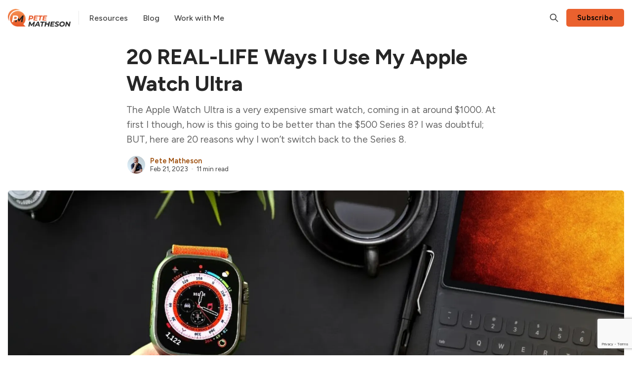

--- FILE ---
content_type: text/html; charset=utf-8
request_url: https://www.petematheson.com/20-real-life-ways-i-use-my-apple-watch-ultra/
body_size: 21450
content:
<!DOCTYPE html>
<html lang="en" data-color-scheme="system">
  <head>
    <meta charset="utf-8">
    <meta http-equiv="X-UA-Compatible" content="IE=edge">

    <title>20 REAL-LIFE Ways I Use My Apple Watch Ultra</title>

    <meta name="HandheldFriendly" content="True">
    <meta name="viewport" content="width=device-width, initial-scale=1.0">
    
    <meta name="theme-color" content="#ea612e">
    <meta name="ghost-theme" content="Rinne 1.8.0">


    <link rel="preload" href="https://www.petematheson.com/assets/dist/app.min.js?v=7e1737849a" as="script">
    <link rel="preload" href="https://www.petematheson.com/assets/dist/app.min.css?v=7e1737849a" as="style">

        <link rel="preconnect" href="https://fonts.googleapis.com">
    <link rel="preconnect" href="https://fonts.gstatic.com" crossorigin>


  <style> 
    body { 
      --font-headings: var(--gh-font-heading, var(--font-system));
      --font-body: var(--gh-font-heading, var(--font-system));
    }
  </style>

    <link rel="preload stylesheet" href="https://fonts.googleapis.com/css2?family=Figtree:wght@400;500;600;700&display=swap" 
          as="style" onload="this.onload=null;this.rel='stylesheet'" crossorigin>
    <style>body { --font-body: var(--gh-font-body, 'Figtree'), sans-serif; --font-headings: var(--gh-font-heading, 'Figtree'), sans-serif; }</style>







    <script async defer src="https://www.petematheson.com/assets/dist/app.min.js?v=7e1737849a"></script>

    <link rel="stylesheet" type="text/css" href="https://www.petematheson.com/assets/dist/app.min.css?v=7e1737849a">

    <style>
  :root {
    --global-max-width: 1320px; /* site max width */
    --global-content-width: 680px; /* post-content-width */
    --global-wide-width: 960px; /* site max width */
    --global-post-hero-content-max-width: 768px;
    --global-radius: 5px; /* default radius */
    --global-gallery-gap: 1em; /* Image gallery distance between images */
    --global-hyphens: none; /* none/auto */
    --global-header-height: 72px;
    --global-theme-notifications: visible; /* visible/hidden */
    --global-progress-bar: visible; /* visible/hidden */
    --global-content-preview-fading: 0%; /* 50%-100% for fading effect */
    --global-hero-img-filter: ;
    --global-scroll-behavior: auto;
  }
</style>

<script>
  let preferredTheme = localStorage.getItem('PREFERRED_COLOR_SCHEME') || `system`;
  document.documentElement.setAttribute('data-color-scheme', preferredTheme);
  
  // Global values needed
  const themeGlobal = {
    currentPage: parseInt(''),
    nextPage: parseInt(''),
    nextPageLink: '',
    maxPages: parseInt(''), 
    lastPage: `` === `` ? true : false,
    postsPerPage: parseInt('24'),
    totalPosts: parseInt(''), 
    scrollPos: 0,
    imageLightbox: `true` === `true` ? true : false,
    autoloadResources: false,
    filterScrollBehavior: 'smooth'
  }

  // Calculate contrast & HSL value;
  function getBrandColorInfo(hexcolor) {
    // get contrast
    if (hexcolor.slice(0, 1) === '#') { hexcolor = hexcolor.slice(1); }
    if (hexcolor.length === 3) { hexcolor = hexcolor.split('').map(function (hex) { return hex + hex;}).join(''); }
    let r = parseInt(hexcolor.substr(0,2),16), g = parseInt(hexcolor.substr(2,2),16), b = parseInt(hexcolor.substr(4,2),16);
    let yiq = ((r * 299) + (g * 587) + (b * 114)) / 1000;
    const colorContrast = (yiq >= 128) ? '#000' : '#fff';

    //get HSL
    r /= 255, g /= 255, b /= 255;
    const max = Math.max(r, g, b), min = Math.min(r, g, b);
    let h, s, l = (max + min)  /  2;  
    if ( max == min ) { h = s = 0; } else {
      let d = max - min;
      s = l > 0.5 ? d / (2 - max - min) : d / (max + min);
      switch(max){
        case r: h = (g - b) / d + (g < b ? 6 : 0); break;
        case g: h = (b - r) / d + 2; break;
        case b: h = (r - g) / d + 4; break;
      }
      h /= 6;
    }
    const colorHSL = [Math.round(h * 360), Math.round(s * 100), Math.round(l * 100)];

    // return
    return { colorContrast, colorHSL }
  };

  const brandColor = getBrandColorInfo("#ea612e");
  let style = document.createElement('style');
  style.innerHTML = `:root { 
    --color-brand-contrast: ${brandColor.colorContrast}; 
    --color-brand-h: ${brandColor.colorHSL[0]};
    --color-brand-s: ${brandColor.colorHSL[1]}%;
    --color-brand-l: ${brandColor.colorHSL[2]}%;
    --color-brand-hsl: ${brandColor.colorHSL[0]} ${brandColor.colorHSL[1]}% ${brandColor.colorHSL[2]}%;
  }`
  document.getElementsByTagName('head')[0].appendChild(style);
</script>

    
    
     

    <meta name="description" content="The Apple Watch Ultra is a very expensive smart watch, coming in at around $1000. At first I though, how is this going to be better than the $500 Series 8? I was doubtful; BUT, here are 20 reasons why I won’t switch back to the Series 8.">
    <link rel="icon" href="https://www.petematheson.com/content/images/size/w256h256/2022/03/PM_BRANDMARK_WEB_ORANGE_RGB.png" type="image/png">
    <link rel="canonical" href="https://www.petematheson.com/20-real-life-ways-i-use-my-apple-watch-ultra/">
    <meta name="referrer" content="no-referrer-when-downgrade">
    
    <meta property="og:site_name" content="Pete Matheson">
    <meta property="og:type" content="article">
    <meta property="og:title" content="20 REAL-LIFE Ways I Use My Apple Watch Ultra">
    <meta property="og:description" content="The Apple Watch Ultra is a very expensive smart watch, coming in at around $1000. At first I though, how is this going to be better than the $500 Series 8? I was doubtful; BUT, here are 20 reasons why I won’t switch back to the Series 8.">
    <meta property="og:url" content="https://www.petematheson.com/20-real-life-ways-i-use-my-apple-watch-ultra/">
    <meta property="og:image" content="https://www.petematheson.com/content/images/size/w1200/2023/02/Screenshot-2023-02-21-at-10.31.06.png">
    <meta property="article:published_time" content="2023-02-21T11:22:20.000Z">
    <meta property="article:modified_time" content="2023-02-21T11:22:20.000Z">
    <meta property="article:tag" content="Apple">
    <meta property="article:tag" content="Tech">
    
    <meta property="article:publisher" content="https://www.facebook.com/thepetematheson">
    <meta name="twitter:card" content="summary_large_image">
    <meta name="twitter:title" content="20 REAL-LIFE Ways I Use My Apple Watch Ultra">
    <meta name="twitter:description" content="The Apple Watch Ultra is a very expensive smart watch, coming in at around $1000. At first I though, how is this going to be better than the $500 Series 8? I was doubtful; BUT, here are 20 reasons why I won’t switch back to the Series 8.">
    <meta name="twitter:url" content="https://www.petematheson.com/20-real-life-ways-i-use-my-apple-watch-ultra/">
    <meta name="twitter:image" content="https://www.petematheson.com/content/images/size/w1200/2023/02/Screenshot-2023-02-21-at-10.31.06.png">
    <meta name="twitter:label1" content="Written by">
    <meta name="twitter:data1" content="Pete Matheson">
    <meta name="twitter:label2" content="Filed under">
    <meta name="twitter:data2" content="Apple, Tech">
    <meta name="twitter:site" content="@petematheson">
    <meta property="og:image:width" content="1200">
    <meta property="og:image:height" content="671">
    
    <script type="application/ld+json">
{
    "@context": "https://schema.org",
    "@type": "Article",
    "publisher": {
        "@type": "Organization",
        "name": "Pete Matheson",
        "url": "https://www.petematheson.com/",
        "logo": {
            "@type": "ImageObject",
            "url": "https://www.petematheson.com/content/images/2022/03/Pete-Logo.png"
        }
    },
    "author": {
        "@type": "Person",
        "name": "Pete Matheson",
        "image": {
            "@type": "ImageObject",
            "url": "//www.gravatar.com/avatar/fa9a3a229032675ab4389ba1db257c6c?s=250&d=mm&r=x",
            "width": 250,
            "height": 250
        },
        "url": "https://www.petematheson.com/author/pete/",
        "sameAs": []
    },
    "headline": "20 REAL-LIFE Ways I Use My Apple Watch Ultra",
    "url": "https://www.petematheson.com/20-real-life-ways-i-use-my-apple-watch-ultra/",
    "datePublished": "2023-02-21T11:22:20.000Z",
    "dateModified": "2023-02-21T11:22:20.000Z",
    "image": {
        "@type": "ImageObject",
        "url": "https://www.petematheson.com/content/images/size/w1200/2023/02/Screenshot-2023-02-21-at-10.31.06.png",
        "width": 1200,
        "height": 671
    },
    "keywords": "Apple, Tech",
    "description": "The Apple Watch Ultra is a very expensive smart watch, coming in at around $1000. At first I though, how is this going to be better than the $500 Series 8? I was doubtful; BUT, here are 20 reasons why I won’t switch back to the Series 8. ",
    "mainEntityOfPage": "https://www.petematheson.com/20-real-life-ways-i-use-my-apple-watch-ultra/"
}
    </script>

    <meta name="generator" content="Ghost 6.16">
    <link rel="alternate" type="application/rss+xml" title="Pete Matheson" href="https://www.petematheson.com/rss/">
    <script defer src="https://cdn.jsdelivr.net/ghost/portal@~2.58/umd/portal.min.js" data-i18n="true" data-ghost="https://www.petematheson.com/" data-key="1a3c326971241f1e2aebd12acb" data-api="https://pete-matheson.ghost.io/ghost/api/content/" data-locale="en" crossorigin="anonymous"></script><style id="gh-members-styles">.gh-post-upgrade-cta-content,
.gh-post-upgrade-cta {
    display: flex;
    flex-direction: column;
    align-items: center;
    font-family: -apple-system, BlinkMacSystemFont, 'Segoe UI', Roboto, Oxygen, Ubuntu, Cantarell, 'Open Sans', 'Helvetica Neue', sans-serif;
    text-align: center;
    width: 100%;
    color: #ffffff;
    font-size: 16px;
}

.gh-post-upgrade-cta-content {
    border-radius: 8px;
    padding: 40px 4vw;
}

.gh-post-upgrade-cta h2 {
    color: #ffffff;
    font-size: 28px;
    letter-spacing: -0.2px;
    margin: 0;
    padding: 0;
}

.gh-post-upgrade-cta p {
    margin: 20px 0 0;
    padding: 0;
}

.gh-post-upgrade-cta small {
    font-size: 16px;
    letter-spacing: -0.2px;
}

.gh-post-upgrade-cta a {
    color: #ffffff;
    cursor: pointer;
    font-weight: 500;
    box-shadow: none;
    text-decoration: underline;
}

.gh-post-upgrade-cta a:hover {
    color: #ffffff;
    opacity: 0.8;
    box-shadow: none;
    text-decoration: underline;
}

.gh-post-upgrade-cta a.gh-btn {
    display: block;
    background: #ffffff;
    text-decoration: none;
    margin: 28px 0 0;
    padding: 8px 18px;
    border-radius: 4px;
    font-size: 16px;
    font-weight: 600;
}

.gh-post-upgrade-cta a.gh-btn:hover {
    opacity: 0.92;
}</style><script async src="https://js.stripe.com/v3/"></script>
    <script defer src="https://cdn.jsdelivr.net/ghost/sodo-search@~1.8/umd/sodo-search.min.js" data-key="1a3c326971241f1e2aebd12acb" data-styles="https://cdn.jsdelivr.net/ghost/sodo-search@~1.8/umd/main.css" data-sodo-search="https://pete-matheson.ghost.io/" data-locale="en" crossorigin="anonymous"></script>
    
    <link href="https://www.petematheson.com/webmentions/receive/" rel="webmention">
    <script defer src="/public/cards.min.js?v=7e1737849a"></script>
    <link rel="stylesheet" type="text/css" href="/public/cards.min.css?v=7e1737849a">
    <script defer src="/public/comment-counts.min.js?v=7e1737849a" data-ghost-comments-counts-api="https://www.petematheson.com/members/api/comments/counts/"></script>
    <script defer src="/public/member-attribution.min.js?v=7e1737849a"></script>
    <script defer src="/public/ghost-stats.min.js?v=7e1737849a" data-stringify-payload="false" data-datasource="analytics_events" data-storage="localStorage" data-host="https://www.petematheson.com/.ghost/analytics/api/v1/page_hit"  tb_site_uuid="59733a2a-bfec-41db-aef1-72d066c613c0" tb_post_uuid="8fff7c43-d824-4e65-b4ab-72384bd82c8b" tb_post_type="post" tb_member_uuid="undefined" tb_member_status="undefined"></script><style>:root {--ghost-accent-color: #ea612e;}</style>
    <script type="text/javascript">
    var vglnk = {key: '7de0b2cf56feb652594fba96dfb28f02'};
    (function(d, t) {
        var s = d.createElement(t);
            s.type = 'text/javascript';
            s.async = true;
            s.src = '//cdn.viglink.com/api/vglnk.js';
        var r = d.getElementsByTagName(t)[0];
            r.parentNode.insertBefore(s, r);
    }(document, 'script'));
</script>
<!-- Global site tag (gtag.js) - Google Analytics -->
<script async src="https://www.googletagmanager.com/gtag/js?id=G-1XSVF4281K"></script>
<script data-grow-initializer="">!(function(){window.growMe||((window.growMe=function(e){window.growMe._.push(e);}),(window.growMe._=[]));var e=document.createElement("script");(e.type="text/javascript"),(e.src="https://faves.grow.me/main.js"),(e.defer=!0),e.setAttribute("data-grow-faves-site-id","U2l0ZTo1ZDgzYjdhNy1lYTRmLTQxNTktYTk3Ny01MjVlYmE4MWRmZGI=");var t=document.getElementsByTagName("script")[0];t.parentNode.insertBefore(e,t);})();</script>
<script>
  window.dataLayer = window.dataLayer || [];
  function gtag(){dataLayer.push(arguments);}
  gtag('js', new Date());

  gtag('config', 'G-1XSVF4281K');
</script>
<meta name="am-api-token" content="1EE8UZTkd">
<script src="https://www.google.com/recaptcha/api.js?render=6LfJyfgUAAAAAP77Wu0emh26Q5Ym5JY05DIwkFTV"></script>
      <script>
          grecaptcha.ready(function () {
              grecaptcha.execute('6LfJyfgUAAAAAP77Wu0emh26Q5Ym5JY05DIwkFTV', {action: 'submit'}).then(function (token) {
                  console.info("got token: " + token);
                  document.getElementById('g-recaptcha-response').value = token;
              });
          });
      </script>
<meta name='impact-site-verification' value='-1089295855' />
<style>
.author-list,
.author-name,
.single-footer-top,
.post-card-byline-content span:first-of-type {
    display: none;
}
.post-card-byline-content {
    margin-left: 0;
}
.single-footer-bottom {
    margin-top: 0;
}
</style>
<script type="text/javascript">
    (function(e,t,o,n,p,r,i){e.visitorGlobalObjectAlias=n;e[e.visitorGlobalObjectAlias]=e[e.visitorGlobalObjectAlias]||function(){(e[e.visitorGlobalObjectAlias].q=e[e.visitorGlobalObjectAlias].q||[]).push(arguments)};e[e.visitorGlobalObjectAlias].l=(new Date).getTime();r=t.createElement("script");r.src=o;r.async=true;i=t.getElementsByTagName("script")[0];i.parentNode.insertBefore(r,i)})(window,document,"https://diffuser-cdn.app-us1.com/diffuser/diffuser.js","vgo");
    vgo('setAccount', '224560943');
    vgo('setTrackByDefault', true);

    vgo('process');
</script>
<script type="text/javascript" async="async" data-noptimize="1" data-cfasync="false" src="//scripts.scriptwrapper.com/tags/5d83b7a7-ea4f-4159-a977-525eba81dfdb.js"></script>
<style>
    .gh-content {
        font-size: 20px;
        line-height: 1.6; /* Adjust line height here */
    }
</style>
<style>.header__menu--sub { display: none; }</style>
<style>.home-template .hero + .container.wrapper { display: flex; flex-direction: column; } section#resources { order: 2; }</style>
<style>a { color: #9E4E0C; } </style>
  </head>
  <body class="post-template tag-apple tag-hash-blog tag-tech-reviews " data-hero-image="">
    <div class="progress-bar"></div>
    
      <header class="header js-header" data-header="normal">
  <div class="container wrapper flex is-rel header__inner">
<a class="header__brand" href="https://www.petematheson.com">        <picture class="">
  <source 
    srcset="/content/images/size/w300/format/webp/2022/03/Pete-Logo.png 300w,"
    data-sizes="auto"
    
    type="image/webp"
  >
  <img class="header__logo"
    data-srcset="/content/images/size/w300/2022/03/Pete-Logo.png 300w,"
    srcset="/content/images/size/w30/2022/03/Pete-Logo.png"
    data-sizes="auto"
    
    data-src="/content/images/size/w100/2022/03/Pete-Logo.png"
    src="/content/images/size/w30/2022/03/Pete-Logo.png"
    alt="Pete Matheson"
    loading="eager"
  >
</picture></a>
    <nav class="header__menu items-center">
      <ul class="nav">
    <li class="nav-resources" 
      data-label="Resources" data-length="9">
      <a href="https://www.petematheson.com/resources/">
        <span>Resources</span>
      </a>
    </li>
    <li class="nav-blog" 
      data-label="Blog" data-length="4">
      <a href="https://www.petematheson.com/blog/">
        <span>Blog</span>
      </a>
    </li>
    <li class="nav-work-with-me" 
      data-label="Work with Me" data-length="12">
      <a href="https://www.petematheson.com/contact/">
        <span>Work with Me</span>
      </a>
    </li>
</ul>

        <div class="header__menu--sub items-center">
          <button class="header__menu--more is-mainitem" aria-label="Menu"><i class="icon icon-dots">
  <svg xmlns="http://www.w3.org/2000/svg" class="icon icon-tabler icon-tabler-dots" width="24" height="24" viewBox="0 0 24 24" stroke-width="2" stroke="currentColor" fill="none" stroke-linecap="round" stroke-linejoin="round">
  <path stroke="none" d="M0 0h24v24H0z" fill="none"></path>
  <circle cx="5" cy="12" r="1"></circle>
  <circle cx="12" cy="12" r="1"></circle>
  <circle cx="19" cy="12" r="1"></circle>
</svg>
</i></button>
          <ul class="nav secondary submenu">
    <li class="nav-privacy-policy" 
      data-label="Privacy Policy" data-length="14">
      <a href="https://www.petematheson.com/privacy/">
        <span>Privacy Policy</span>
      </a>
    </li>
    <li class="nav-ethics" 
      data-label="Ethics" data-length="6">
      <a href="https://www.petematheson.com/ethics/">
        <span>Ethics</span>
      </a>
    </li>
</ul>
        </div>
    </nav>

    <span class="header--spacer"></span>

    <button class="btn-toggle header-search__toggle" data-ghost-search title="Search" aria-label="Search">
      <i class="icon icon-search">
  <svg xmlns="http://www.w3.org/2000/svg" class="icon icon-tabler icon-tabler-search" width="24" height="24" viewBox="0 0 24 24" stroke-width="2" stroke="currentColor" fill="none" stroke-linecap="round" stroke-linejoin="round">
  <path stroke="none" d="M0 0h24v24H0z" fill="none"/>
  <circle cx="10" cy="10" r="7" />
  <line x1="21" y1="21" x2="15" y2="15" />
</svg>



</i>    </button>

        <a href="/signup/" class="btn signup-link btn--brand radius" data-portal="signup">Subscribe</a>
      

    <div class="member-menu js-member-menu">
      <a href="/signup/" data-portal="signup" class="signup-link">
        <i class="icon icon-arrow-up-right icon--sm">
  <svg xmlns="http://www.w3.org/2000/svg" class="icon icon-tabler icon-tabler-arrow-up-right" width="24" height="24" viewBox="0 0 24 24" stroke-width="2" stroke="currentColor" fill="none" stroke-linecap="round" stroke-linejoin="round">
  <path stroke="none" d="M0 0h24v24H0z" fill="none"/>
  <line x1="17" y1="7" x2="7" y2="17" />
  <polyline points="8 7 17 7 17 16" />
</svg>



</i>Sign up
      </a>

      <a href="/signin/" data-portal="signin" class="signin-link">
        <i class="icon icon-login icon--sm">
  <svg xmlns="http://www.w3.org/2000/svg" width="24" height="24" viewBox="0 0 24 24" fill="none" stroke="currentColor" stroke-width="2" stroke-linecap="round" stroke-linejoin="round" class="feather feather-log-in">
  <path d="M15 3h4a2 2 0 0 1 2 2v14a2 2 0 0 1-2 2h-4"></path>
  <polyline points="10 17 15 12 10 7"></polyline>
  <line x1="15" y1="12" x2="3" y2="12"></line>
</svg>
</i>Sign in
      </a>
</div>
    <button class="btn-toggle menu__toggle js-menu-open"
      type="button" title="Menu" aria-label="Menu">
        <span></span>
        <span></span>
    </button>
  </div>
</header>


      <div class="menu js-menu">
  <div class="menu__header flex content-end">
    <button class="btn-toggle menu__toggle is-active js-menu-close"
      type="button" title="Menu" aria-label="Menu">
        <span></span>
        <span></span>
    </button>
  </div>

  <nav class="menu__navigation">
    <ul class="nav">
    <li class="nav-resources" 
      data-label="Resources" data-length="9">
      <a href="https://www.petematheson.com/resources/">
        <span>Resources</span>
      </a>
    </li>
    <li class="nav-blog" 
      data-label="Blog" data-length="4">
      <a href="https://www.petematheson.com/blog/">
        <span>Blog</span>
      </a>
    </li>
    <li class="nav-work-with-me" 
      data-label="Work with Me" data-length="12">
      <a href="https://www.petematheson.com/contact/">
        <span>Work with Me</span>
      </a>
    </li>
</ul>

      <ul class="nav secondary submenu">
    <li class="nav-privacy-policy" 
      data-label="Privacy Policy" data-length="14">
      <a href="https://www.petematheson.com/privacy/">
        <span>Privacy Policy</span>
      </a>
    </li>
    <li class="nav-ethics" 
      data-label="Ethics" data-length="6">
      <a href="https://www.petematheson.com/ethics/">
        <span>Ethics</span>
      </a>
    </li>
</ul>
  </nav>

  <div class="menu__actions flex w-100">
        <a href="/signin/" data-portal="signin" class="btn signin-link btn--bordered radius m-r">
          Log in
        </a>
        <a href="/signup/" data-portal="signup" class="btn signup-link btn--brand radius">
          Subscribe
        </a>
  </div>

  <template data-toggle-template>
    <button class="submenu-toggle" onclick="this.parentNode.classList.toggle('is-active')" title="Menu toggle" aria-label="Menu toggle">
      <i class="icon icon-chevron-down">
  <svg xmlns="http://www.w3.org/2000/svg" class="icon icon-tabler icon-tabler-chevron-down" width="24" height="24" viewBox="0 0 24 24" stroke-width="2" stroke="currentColor" fill="none" stroke-linecap="round" stroke-linejoin="round">
   <path stroke="none" d="M0 0h24v24H0z" fill="none"></path>
   <polyline points="6 9 12 15 18 9"></polyline>
</svg>
</i>    </button>
  </template>

</div>
    <main class="main">
      

  <div class="container wrapper m-0-auto">
      <div class="post-hero is-post" 
    data-feature-image="true" data-image-style="max-width">
    
    <div class="post-hero__content flex flex-col">
      <h1 class="post-hero__title">20 REAL-LIFE Ways I Use My Apple Watch Ultra</h1>
    
        <div class="post-hero__excerpt text-acc">The Apple Watch Ultra is a very expensive smart watch, coming in at around $1000. At first I though, how is this going to be better than the $500 Series 8? I was doubtful; BUT, here are 20 reasons why I won’t switch back to the Series 8. </div>

        <div class="resource-rating">
          <i class="icon icon-star icon--sm filled">
  <svg xmlns="http://www.w3.org/2000/svg" class="icon icon-tabler icon-tabler-star" width="24" height="24" viewBox="0 0 24 24" stroke-width="2" stroke="currentColor" fill="none" stroke-linecap="round" stroke-linejoin="round">
  <path stroke="none" d="M0 0h24v24H0z" fill="none"/>
  <path d="M12 17.75l-6.172 3.245l1.179 -6.873l-5 -4.867l6.9 -1l3.086 -6.253l3.086 6.253l6.9 1l-5 4.867l1.179 6.873z" />
</svg>



</i>          <i class="icon icon-star icon--sm filled">
  <svg xmlns="http://www.w3.org/2000/svg" class="icon icon-tabler icon-tabler-star" width="24" height="24" viewBox="0 0 24 24" stroke-width="2" stroke="currentColor" fill="none" stroke-linecap="round" stroke-linejoin="round">
  <path stroke="none" d="M0 0h24v24H0z" fill="none"/>
  <path d="M12 17.75l-6.172 3.245l1.179 -6.873l-5 -4.867l6.9 -1l3.086 -6.253l3.086 6.253l6.9 1l-5 4.867l1.179 6.873z" />
</svg>



</i>          <i class="icon icon-star icon--sm filled">
  <svg xmlns="http://www.w3.org/2000/svg" class="icon icon-tabler icon-tabler-star" width="24" height="24" viewBox="0 0 24 24" stroke-width="2" stroke="currentColor" fill="none" stroke-linecap="round" stroke-linejoin="round">
  <path stroke="none" d="M0 0h24v24H0z" fill="none"/>
  <path d="M12 17.75l-6.172 3.245l1.179 -6.873l-5 -4.867l6.9 -1l3.086 -6.253l3.086 6.253l6.9 1l-5 4.867l1.179 6.873z" />
</svg>



</i>          <i class="icon icon-star icon--sm filled">
  <svg xmlns="http://www.w3.org/2000/svg" class="icon icon-tabler icon-tabler-star" width="24" height="24" viewBox="0 0 24 24" stroke-width="2" stroke="currentColor" fill="none" stroke-linecap="round" stroke-linejoin="round">
  <path stroke="none" d="M0 0h24v24H0z" fill="none"/>
  <path d="M12 17.75l-6.172 3.245l1.179 -6.873l-5 -4.867l6.9 -1l3.086 -6.253l3.086 6.253l6.9 1l-5 4.867l1.179 6.873z" />
</svg>



</i>          <i class="icon icon-star icon--sm filled">
  <svg xmlns="http://www.w3.org/2000/svg" class="icon icon-tabler icon-tabler-star" width="24" height="24" viewBox="0 0 24 24" stroke-width="2" stroke="currentColor" fill="none" stroke-linecap="round" stroke-linejoin="round">
  <path stroke="none" d="M0 0h24v24H0z" fill="none"/>
  <path d="M12 17.75l-6.172 3.245l1.179 -6.873l-5 -4.867l6.9 -1l3.086 -6.253l3.086 6.253l6.9 1l-5 4.867l1.179 6.873z" />
</svg>



</i>        </div>

        <div class="post-info text-acc m-t"> 
  <ul class="post-info__avatars">
      <li class="author-avatar has-image">
        <a href="/author/pete/" title="Pete Matheson" aria-label="Pete Matheson">
            <picture class="">
  <source 
    data-srcset="//www.gravatar.com/avatar/fa9a3a229032675ab4389ba1db257c6c?s&#x3D;250&amp;d&#x3D;mm&amp;r&#x3D;x 30w,//www.gravatar.com/avatar/fa9a3a229032675ab4389ba1db257c6c?s&#x3D;250&amp;d&#x3D;mm&amp;r&#x3D;x 100w,"
    data-sizes="auto"
    
    type="image/webp"
  >
  <img class="lazyload"
    data-srcset="//www.gravatar.com/avatar/fa9a3a229032675ab4389ba1db257c6c?s&#x3D;250&amp;d&#x3D;mm&amp;r&#x3D;x 30w,//www.gravatar.com/avatar/fa9a3a229032675ab4389ba1db257c6c?s&#x3D;250&amp;d&#x3D;mm&amp;r&#x3D;x 100w,"
    srcset="//www.gravatar.com/avatar/fa9a3a229032675ab4389ba1db257c6c?s&#x3D;250&amp;d&#x3D;mm&amp;r&#x3D;x"
    data-sizes="auto"
    
    data-src="//www.gravatar.com/avatar/fa9a3a229032675ab4389ba1db257c6c?s&#x3D;250&amp;d&#x3D;mm&amp;r&#x3D;x"
    src="//www.gravatar.com/avatar/fa9a3a229032675ab4389ba1db257c6c?s&#x3D;250&amp;d&#x3D;mm&amp;r&#x3D;x"
    alt="Pete Matheson"
    
  >
</picture>        </a>
      </li>
  </ul>
  <div class="post-info__detail">
    <span class="post-info__author"><a href="/author/pete/">Pete Matheson</a></span>
    <div class="post-info__dr">
      <time datetime="2023-02-21">Feb 21, 2023</time> 
      <span class="post-info__readtime">11 min read</span>
    </div>
  </div>
</div>    </div>

      <div class="post-hero__media">
        <figure class="post-hero__figure">
          <picture class="">
  <source 
    srcset="/content/images/size/w300/format/webp/2023/02/Screenshot-2023-02-21-at-10.31.06.png 300w,/content/images/size/w600/format/webp/2023/02/Screenshot-2023-02-21-at-10.31.06.png 600w,/content/images/size/w1000/format/webp/2023/02/Screenshot-2023-02-21-at-10.31.06.png 1000w,/content/images/size/w2000/format/webp/2023/02/Screenshot-2023-02-21-at-10.31.06.png 2000w"
    data-sizes="auto"
    
    type="image/webp"
  >
  <img class="post-hero__img"
    data-srcset="/content/images/size/w300/2023/02/Screenshot-2023-02-21-at-10.31.06.png 300w,/content/images/size/w600/2023/02/Screenshot-2023-02-21-at-10.31.06.png 600w,/content/images/size/w1000/2023/02/Screenshot-2023-02-21-at-10.31.06.png 1000w,/content/images/size/w2000/2023/02/Screenshot-2023-02-21-at-10.31.06.png 2000w"
    srcset="/content/images/size/w30/2023/02/Screenshot-2023-02-21-at-10.31.06.png"
    data-sizes="auto"
    
    data-src="/content/images/size/w100/2023/02/Screenshot-2023-02-21-at-10.31.06.png"
    src="/content/images/size/w30/2023/02/Screenshot-2023-02-21-at-10.31.06.png"
    alt="20 REAL-LIFE Ways I Use My Apple Watch Ultra"
    loading="eager"
  >
</picture>          
        </figure>
      </div>

  </div>

    <div class="row m-b-lg">
      <div class="col-xs-12 col-lg-3">
        <div class="post-toc js-post-toc is-aside"> 
  <div class="post-toc__header flex items-center">
    <button class="post-toc__toggle js-toc-toggle" aria-label="ToC Toggle">
      <span class="m-r-sm uppercase">On this page</span>
      <i class="icon icon-list icon--sm">
  <svg xmlns="http://www.w3.org/2000/svg" class="icon icon-tabler icon-tabler-list" width="24" height="24" viewBox="0 0 24 24" stroke-width="1.5" stroke="currentColor" fill="none" stroke-linecap="round" stroke-linejoin="round">
  <path stroke="none" d="M0 0h24v24H0z" fill="none"/>
  <line x1="9" y1="6" x2="20" y2="6" />
  <line x1="9" y1="12" x2="20" y2="12" />
  <line x1="9" y1="18" x2="20" y2="18" />
  <line x1="5" y1="6" x2="5" y2="6.01" />
  <line x1="5" y1="12" x2="5" y2="12.01" />
  <line x1="5" y1="18" x2="5" y2="18.01" />
</svg>
</i>    </button>
  </div>
  <div class="post-toc__content js-toc"></div>
</div>

      </div>

      <div class="col-xs-12 col-lg-6">

        <article class="post tag-apple tag-hash-blog tag-tech-reviews content post-access-public no-overflow">
          <p>The Apple Watch Ultra has been something I never thought I’d see myself buying, being such a premium-priced watch. But I eventually decided to get one for the battery life and how solid the build is.</p><p>But regardless of whether you have an Apple Watch Ultra or just a regular Apple Watch, there’s something for everybody in this post, around 20 ways that I genuinely use my Apple Watch, each and every single day of the year.</p><hr><p></p><h2 id="1the-alarm"> 1 - THE ALARM</h2><p>One of the features I use every day when I wake up in the morning is <strong>The Alarm.</strong> The Apple Watch has been the best alarm clock of all the various smart tech that I’ve tried. With just a gentle tap on the wrist using the incredibly accurate haptic motors in the apple watch - I found myself waking up without disturbing anybody else and without shocking myself awake like with other ways that I’ve tried.</p><h2 id="2sleep-tracking"><strong>2 - SLEEP TRACKING</strong></h2><p>Sleep tracking is something that many smartwatches can monitor, and the Apple Watch Ultra has actually been the first Apple Watch that I’ve comfortably been able to sleep with whilst wearing it. </p><p>Firstly it goes into Sleep mode which dims the screen and locks itself to avoid any accidental presses whilst you’re in bed. But it also tracks your various stages of sleep state.</p><figure class="kg-card kg-image-card kg-card-hascaption"><img src="https://www.petematheson.com/content/images/2023/02/Screenshot-2023-02-21-at-10.35.53.png" class="kg-image" alt loading="lazy" width="1975" height="1095" srcset="https://www.petematheson.com/content/images/size/w600/2023/02/Screenshot-2023-02-21-at-10.35.53.png 600w, https://www.petematheson.com/content/images/size/w1000/2023/02/Screenshot-2023-02-21-at-10.35.53.png 1000w, https://www.petematheson.com/content/images/size/w1600/2023/02/Screenshot-2023-02-21-at-10.35.53.png 1600w, https://www.petematheson.com/content/images/2023/02/Screenshot-2023-02-21-at-10.35.53.png 1975w" sizes="(min-width: 720px) 720px"><figcaption>Image courtesy of author</figcaption></figure><p>It tracks your time awake, your light, deep, and REM sleep stages, and the Apple Watch Ultra finally has a battery that’s capable of getting through multiple days and nights without charging, which was something I always struggled with, using other watches.</p><p>With other watches, I found you would have to find some time during the day to charge your watch back up again, or it would be dead before that evening.</p><p></p><h2 id="3unlocking-my-computer">3 - UNLOCKING MY COMPUTER</h2><p>Of course one of the things the Apple Watch Ultra does for me is make it easy for me to unlock my Mac Studio and my Macbook Air. Particularly with the Mac Studio as I don’t have Touch ID or FaceID to quickly get me in. So having the Mac know that it’s me trying to sign in because it detects my Apple Watch as being close by is great.</p><p></p><h2 id="4unlocking-my-password-manager">4 - UNLOCKING MY PASSWORD MANAGER</h2><p>The watch can also be used to unlock my chosen Password Manager. So rather than having to type in a long and complex master password each time, I can simply double tap my Apple Watch to confirm that it’s me, and I can get straight in and use 1Password to sign in to a multitude of other websites and applications.</p><figure class="kg-card kg-image-card"><a href="https://www.dpbolvw.net/click-100332789-14469996?sid=website+&ref=petematheson.com"><img src="https://www.awltovhc.com/image-100332789-14469996" class="kg-image" alt="Say goodbye to password spreadsheets (728x90)" loading="lazy" width="728" height="90"></a></figure><p></p><h2 id="5ring-camera">5 - RING CAMERA</h2><p>OK so let’s get on to some things around the house now. Firstly, my kids are getting a bit older now, they’re not babies anymore and they’ve outgrown the stage where they need baby monitors in their rooms. But when they’re in bed, it’s still nice to know when someone gets out.</p><p>We actually picked up a Ring Camera a while ago as part of testing out the Ring home alarm, and we decided to place the camera upstairs on our landing.</p><p>So now, when one of our kids gets out of bed and heads downstairs, it doesn’t matter where we are in the house, we know that someone’s out and about.</p><p>Even if that means they sneak out and sit on the top stair, which is something I remember doing as a kid, we’ll still know. And even when we’re sat in the hot tub late at night, again it’s nice to have that notification come up on the Apple watch so one of us can hop out and find out what’s wrong and take them back to bed.</p><p></p><h2 id="6driving">6 - DRIVING </h2><p>Driving is another thing that I actually do use my Apple Watch for every day. So we actually live in this, keyless, fob-less world, we don’t carry any keys and I’ve found that to be a blessing not having these sharp keys constantly jangling around or sitting in my pocket.</p><p>Instead, my whole house is now automated. So to get in my garage, I just tap on my Garage Door to open or close it, and now I can get my car out, or the kids can get their bikes out to play outside.</p><figure class="kg-card kg-image-card kg-card-hascaption"><img src="https://www.petematheson.com/content/images/2023/02/Screenshot-2023-02-21-at-10.49.21.png" class="kg-image" alt loading="lazy" width="1975" height="1106" srcset="https://www.petematheson.com/content/images/size/w600/2023/02/Screenshot-2023-02-21-at-10.49.21.png 600w, https://www.petematheson.com/content/images/size/w1000/2023/02/Screenshot-2023-02-21-at-10.49.21.png 1000w, https://www.petematheson.com/content/images/size/w1600/2023/02/Screenshot-2023-02-21-at-10.49.21.png 1600w, https://www.petematheson.com/content/images/2023/02/Screenshot-2023-02-21-at-10.49.21.png 1975w" sizes="(min-width: 720px) 720px"><figcaption>Image courtesy of author</figcaption></figure><p></p><h2 id="7more-on-driving">7 - MORE ON DRIVING </h2><p>But in terms of driving, an update has come out for the Apple Watch app recently, which means I can actually unlock my Tesla with just my Watch as it uses Bluetooth technology.</p><p>Therefore now I can leave my phone behind knowing that no matter where I drive, no matter how poor the cell reception is in my car, I’ll be able to unlock and drive it.</p><p></p><h2 id="8home-automation"><strong>8 - HOME AUTOMATION</strong></h2><p>Now, I also have a tonne of other home automation, things built into my house using Home Assistant. Using the Home Assistant App on my Apple Watch Ultra, I can basically do everything without needing to get my phone out. Switch lights on and off, change the colours, open and lock doors, and turn off sockets around the house. </p><p>You might say that it’s just as easy to go and flick a light switch. But when you’re in bed at 2am and the house is freezing cold, it’s much nicer to use my watch to turn on the lights so my kids can go to the bathroom because they can’t reach the switch.</p><p></p><h2 id="9fitness">9 - FITNESS</h2><p>Fitness is another thing I use almost daily on my Apple Watch Ultra. Last year I discovered an App called Strong, and it’s been so useful to track my workouts.</p><p>Using Strong, I can leave my phone behind and load up the Strong app, and start my workout, and the watch takes me through my entire workout routine one by one. I can set my weights, and change the number of reps and it even counts down how long I should rest for too.</p><!--kg-card-begin: html--><a href="https://www.dpbolvw.net/click-100332789-14469996?sid=website+&ref=petematheson.com" target="_top">
<img src="https://www.awltovhc.com/image-100332789-14469996" width="728" height="90" alt="Say goodbye to password spreadsheets (728x90)" border="0"/></a><!--kg-card-end: html--><p>Also because I’m using the watch to track my workarounds, it really nicely fits into my Health Insurance, a company called Vitality, which gives me rewards like a free apple watch, free amazon prime, discounts on shoes, and tech, and tonnes more, just for doing a 30-minute workout 5 times a week.</p><blockquote>🛒 Get £100 when you sign up to Vitality: <a href="https://www.youtube.com/redirect?event=video_description&redir_token=[base64]&q=https%3A%2F%2Fgeni.us%2FKs4ZZVGgD0o-VIT&v=Ks4ZZVGgD0o&ref=petematheson.com" rel="nofollow">https://geni.us/Ks4ZZVGgD0o-VIT</a></blockquote><p>I find that by using Strong, I’m slowly getting back into shape, slowly working up the weights and hopefully I’ll reach my goals before the end of this year.</p><figure class="kg-card kg-image-card kg-card-hascaption"><img src="https://www.petematheson.com/content/images/2023/02/Screenshot-2023-02-21-at-10.55.51.png" class="kg-image" alt loading="lazy" width="1988" height="1093" srcset="https://www.petematheson.com/content/images/size/w600/2023/02/Screenshot-2023-02-21-at-10.55.51.png 600w, https://www.petematheson.com/content/images/size/w1000/2023/02/Screenshot-2023-02-21-at-10.55.51.png 1000w, https://www.petematheson.com/content/images/size/w1600/2023/02/Screenshot-2023-02-21-at-10.55.51.png 1600w, https://www.petematheson.com/content/images/2023/02/Screenshot-2023-02-21-at-10.55.51.png 1988w" sizes="(min-width: 720px) 720px"><figcaption>Image courtesy of author</figcaption></figure><p></p><p>10 - LISTENING TO MUSIC</p><p>Typically whilst I’m working out, I’ll also listen to music directly off the Apple watch. Sometimes it’s via Spotify, sometimes it’s Apple music. More recently it’s actually been listening to Prince Harry’s new book, which has been a bit of an eye-opener.</p><p>So you can pair a set of Bluetooth headphones directly to your watch, and again, not have to worry about carrying around a mobile phone with you.</p><p>I went for a run around London towards the end of last year, and it was SO refreshing to not have the bulk or weight of my phone in a pocket, or strapped to my arm. I felt light as a feather and just ran, with only an Apple watch to track my run and play music into my ears.</p><p></p><h2 id="11apple-pay">11 - APPLE PAY</h2><p>Not only do I not carry around keys with me. I haven’t carried around a wallet with me either for a few years now.</p><p>Instead, I choose to pay for absolutely everything with Apple Pay instead.</p><p>But there are a couple of things that are useful to know that might enhance your watch experience.</p><p>Firstly, an app called Stocard, lets you bring all of your various store cards like Starbucks or Subway with you. Similar to apple pay, I just open up the app, find the card and it gives me a barcode which I can then scan in to get my loyalty points.</p><p>Secondly, Curve - it’s an App I’ve used on and off over the years, and you essentially load your cards onto the Curve app and then use the Curve card to pay for things.</p><p>You can choose which card gets charged within the curve app, but you can also do clever things like changing which card gets charged AFTER you’ve actually paid for something. Maybe you charged it to the wrong card by mistake.</p><p>You can also earn cashback on any payments using the curve card.</p><!--kg-card-begin: html--><a href="https://www.dpbolvw.net/click-100332789-15016096?sid=WEBSITE+&ref=petematheson.com" target="_top">
<img src="https://www.awltovhc.com/image-100332789-15016096" width="640" height="100" alt="AirPods Pro Grip Cases at dbrand" border="0"/></a><!--kg-card-end: html--><p>And they’ve got things like anti-embarrassment mode, where I guess if you’re on a date, you go to pay, but your card gets declined, It will automatically fall over to using a different card, instead of embarrassing you when the waiter tells you that you’re card got declined.</p><p>Apple Pay is more secure than a physical card. Because as soon as the watch comes off your wrist, it locks itself and doesn’t work unless you re-enter your passcode.</p><p></p><h2 id="12walkie-talkie">12 - WALKIE TALKIE </h2><p>OK, so this one is one of the more James Bond features of the Apple Watch. But inside every Apple watch is a built-in function called Walkie-Talkie.</p><p>Just find who you want to talk to, and use it like a walkie-talkie. Tap and hold whilst you speak to them, then let go, and they can respond - instantly, without having to make a proper phone call or leave voicemails or anything like that.</p><p>I love how convenient this has been with my wife in particular, I run out to the car and forget something and can quickly ask her to bring something out with her.</p><p>And it works just as well when you’re on the other side of the world from each other, as it does when you’re in the next room.</p><figure class="kg-card kg-image-card kg-card-hascaption"><img src="https://www.petematheson.com/content/images/2023/02/Screenshot-2023-02-21-at-11.05.00.png" class="kg-image" alt loading="lazy" width="1962" height="1094" srcset="https://www.petematheson.com/content/images/size/w600/2023/02/Screenshot-2023-02-21-at-11.05.00.png 600w, https://www.petematheson.com/content/images/size/w1000/2023/02/Screenshot-2023-02-21-at-11.05.00.png 1000w, https://www.petematheson.com/content/images/size/w1600/2023/02/Screenshot-2023-02-21-at-11.05.00.png 1600w, https://www.petematheson.com/content/images/2023/02/Screenshot-2023-02-21-at-11.05.00.png 1962w" sizes="(min-width: 720px) 720px"><figcaption>Image courtesy of author</figcaption></figure><p></p><h2 id="13find-my-phone">13 - FIND MY PHONE </h2><p>This feature I think probably tops absolutely all of the other features I use daily. Just swipe up from the bottom, and tap the phone icon to have your phone play a pretty loud sound, so you can figure out where you left it. Great for when your phone falls down the side of a sofa.</p><p></p><h2 id="14focus-states">14 - FOCUS STATES</h2><p>One of the lesser-used features of the Apple Watch Ultra is the use of Focus States. This is something I use every day, but it’s something that just happens, rather than me specifically choosing to use it.</p><p>When I go to the Gym, for example, my watch checks my location and knows I’m at the Gym. So the watch face automatically changes to my Fitness watch face, with quick access to start a workout, access my music, and my Strong workout amongst other things on there like the watch's battery life. And you can do the same with focus modes for family time, and work all based on either time of day or location.</p><p></p><h2 id="15reminders-calendar-events-and-notifications"><strong>15 - REMINDERS, CALENDAR EVENTS, AND NOTIFICATIONS</strong></h2><p>Something that you can also control with the Focus states, is customising the notifications from things like my Reminders App, my Calendar events, and the app notifications.</p><p>I tend to switch off most notifications from my social media and messaging apps, but for things like seeing who is at the front door, checking text messages, or even with the integration into Home Assistant which tells me about the various things around my home,  it’s been really useful.</p><!--kg-card-begin: html--><a href="https://www.dpbolvw.net/click-100332789-14469999?sid=website+&ref=petematheson.com" target="_top">
<img src="https://www.tqlkg.com/image-100332789-14469999" width="729" height="90" alt="A safer way to work from home (728x90)" border="0"/></a><!--kg-card-end: html--><p>Of course, I get phone calls on my watch too, it’s something I use sparingly. But it was more the notifications that spurred me to buy an Apple watch many years ago when I started running my own business, on the basis that if it meant that I didn’t miss a customers phone call, or potential customers sales call, then it would pay for itself multiple times over.</p><p></p><h2 id="16siri">16 - SIRI</h2><p>Siri may not be the best voice assistant, but it can come in handy, particularly with the way it’s been designed to work with the Apple watch where you don’t even have to say the trigger word to use it.</p><p>Just hold the watch up and say what you want, and it will work.</p><p>Like when I say, open the Garage Door, change the boy's room colour to blue, or turn the heating up to 21 degrees.</p><p></p><h2 id="17messages">17 - MESSAGES</h2><p>I did find that sending messages with Siri can be frustrating unless you are in a very quiet space. So normally if I do use my watch to send messages, it’s using the on-screen keyboard or sending emojis like a thumbs up or something.</p><p>It’s not actually that difficult to work with, and I’ve even been able to send messages whilst I’m swimming. I mean, not whilst actually swimming, but I sit on the side and tap away a message, then carry on swimming. All without too many problems, even though the watch face is covered in water - it all works pretty well!</p><p>Of course when messages just fail, sometimes I’ll revert to a phone call. It’s something that I again, do quite sparingly nowadays. Not just because it’s on an Apple watch - it actually works very well on the Apple Watch. But I tend not to take many phone calls nowadays. I’d rather just have people send messages instead so I can deal with them in my own time.</p><p></p><h2 id="18phone-calls">18 - PHONE CALLS</h2><p>But if you do want to feel like James Bond again, you can make and receive phone calls on the Apple watch, and they sound great!</p><p>You can even take calls with any headphones that you’re wearing. So again if you’re out on a run, you’ve left your phone at home and you have a call, someone calls you, and you can use your headphones to take the call.</p><p></p><h2 id="19finding-your-car">19 - FINDING YOUR CAR</h2><p>This is one that I’ve used a handful of times but when it works, it’s great.</p><p>I’m really forgetful - one time I took a flight to the Netherlands and realised that I’d totally forgotten where my car was parked. But using the complication on the Wayfinder home screen, it directed me to exactly where my car was parked, so I didn’t have to look like a bit of an idiot, walking up and down the rows of cars parked at the airport!</p><!--kg-card-begin: html--><a href="https://www.dpbolvw.net/click-100332789-15016096?sid=WEBSITE+&ref=petematheson.com" target="_top">
<img src="https://www.awltovhc.com/image-100332789-15016096" width="640" height="100" alt="AirPods Pro Grip Cases at dbrand" border="0"/></a><!--kg-card-end: html--><h2 id="201-password"><br>20 - 1 PASSWORD</h2><p>If you do need to keep sensitive information on hand. Passwords, maybe pin codes for certain doors or access gates, or pin codes for your credit or debit cards, then having 1Password installed directly on your watch can be a lifesaver.</p><p>On the iPhone app, you pre-set the information you want to store on the watch itself. But once that’s done, then you can be anywhere without your phone and still be able to pull up that information on your watch. All of it securely, which has been handy for me a few times when I go through certain security gates with pin codes that get changed from time to time.</p><figure class="kg-card kg-image-card kg-card-hascaption"><img src="https://www.petematheson.com/content/images/2023/02/Screenshot-2023-02-21-at-11.19.46.png" class="kg-image" alt loading="lazy" width="1965" height="1105" srcset="https://www.petematheson.com/content/images/size/w600/2023/02/Screenshot-2023-02-21-at-11.19.46.png 600w, https://www.petematheson.com/content/images/size/w1000/2023/02/Screenshot-2023-02-21-at-11.19.46.png 1000w, https://www.petematheson.com/content/images/size/w1600/2023/02/Screenshot-2023-02-21-at-11.19.46.png 1600w, https://www.petematheson.com/content/images/2023/02/Screenshot-2023-02-21-at-11.19.46.png 1965w" sizes="(min-width: 720px) 720px"><figcaption>Image courtesy of author</figcaption></figure><p><br>🛒 Get £100 when you sign up to Vitality: <a href="https://www.youtube.com/redirect?event=video_description&redir_token=[base64]&q=https%3A%2F%2Fgeni.us%2FKs4ZZVGgD0o-VIT&v=Ks4ZZVGgD0o&ref=petematheson.com" rel="nofollow">https://geni.us/Ks4ZZVGgD0o-VIT</a></p><p>💌 Sign up for the weekly newsletter: <a href="https://www.youtube.com/redirect?event=video_description&redir_token=[base64]&q=https%3A%2F%2Fwww.petematheson.com%2Fnewsletter&v=Ks4ZZVGgD0o&ref=petematheson.com" rel="nofollow">https://www.petematheson.com/newsletter</a><br><br></p><p><br></p><p><br></p><p><br></p><p><br></p><p><br></p><p><br></p><p><br></p><p><br></p><p><br></p><p><br></p><p><br></p><p><br></p><p><br></p><p><br></p><p><br></p><p><br></p><p><br></p><p><br></p><p><br></p><p><br></p><p><br></p><p><br></p><p><br></p><p><br></p><p><br></p><p><br></p><p><br></p>
        </article>

              <div class="post-tags content-width">
        <a href="/tag/apple/" style="--color-accent:#000000;">Apple</a>
        <a href="/tag/tech-reviews/" style="--color-accent:#a53ef9;">Tech</a>
    </div>

            <div class="social-share content-width m-b-lg">
  <a class="social-share__item twitter js-share" target="_blank"
      href="https://twitter.com/share?text=20%20REAL-LIFE%20Ways%20I%20Use%20My%20Apple%20Watch%20Ultra&amp;url=https://www.petematheson.com/20-real-life-ways-i-use-my-apple-watch-ultra/"
      title="Share on X" aria-label="Share on X">
    <i class="icon icon-twitter-x icon--sm">
  <svg xmlns="http://www.w3.org/2000/svg" class="icon icon-tabler icon-tabler-brand-x" width="24" height="24" viewBox="0 0 24 24" stroke-width="2" stroke="currentColor" fill="none" stroke-linecap="round" stroke-linejoin="round">
  <path stroke="none" d="M0 0h24v24H0z" fill="none"></path>
  <path d="M4 4l11.733 16h4.267l-11.733 -16z"></path>
  <path d="M4 20l6.768 -6.768m2.46 -2.46l6.772 -6.772"></path>
</svg>
</i>    <span>Share</span>
  </a>  
  <a class="social-share__item bluesky js-share" target="_blank"
      href="https://bsky.app/intent/compose?text=20%20REAL-LIFE%20Ways%20I%20Use%20My%20Apple%20Watch%20Ultra%20https://www.petematheson.com/20-real-life-ways-i-use-my-apple-watch-ultra/"
      title="Share on Bluesky" aria-label="Share on Bluesky">
    <i class="icon icon-bluesky icon--sm">
  <svg  xmlns="http://www.w3.org/2000/svg"  width="24"  height="24"  viewBox="0 0 24 24"  fill="none"  stroke="currentColor"  stroke-width="2"  stroke-linecap="round"  stroke-linejoin="round"  class="icon icon-tabler icons-tabler-outline icon-tabler-brand-bluesky"><path stroke="none" d="M0 0h24v24H0z" fill="none"/><path d="M6.335 5.144c-1.654 -1.199 -4.335 -2.127 -4.335 .826c0 .59 .35 4.953 .556 5.661c.713 2.463 3.13 2.75 5.444 2.369c-4.045 .665 -4.889 3.208 -2.667 5.41c1.03 1.018 1.913 1.59 2.667 1.59c2 0 3.134 -2.769 3.5 -3.5c.333 -.667 .5 -1.167 .5 -1.5c0 .333 .167 .833 .5 1.5c.366 .731 1.5 3.5 3.5 3.5c.754 0 1.637 -.571 2.667 -1.59c2.222 -2.203 1.378 -4.746 -2.667 -5.41c2.314 .38 4.73 .094 5.444 -2.369c.206 -.708 .556 -5.072 .556 -5.661c0 -2.953 -2.68 -2.025 -4.335 -.826c-2.293 1.662 -4.76 5.048 -5.665 6.856c-.905 -1.808 -3.372 -5.194 -5.665 -6.856z" /></svg>
</i>    <span>Share</span>
  </a>
  <a class="social-share__item facebook js-share" target="_blank"
      href="https://www.facebook.com/sharer.php?u=https://www.petematheson.com/20-real-life-ways-i-use-my-apple-watch-ultra/"
      title="Share on Facebook" aria-label="Share on Facebook">
    <i class="icon icon-facebook icon--sm">
  <svg xmlns="http://www.w3.org/2000/svg" class="icon icon-tabler icon-tabler-brand-facebook" width="24" height="24" viewBox="0 0 24 24" stroke-width="2" stroke="currentColor" fill="none" stroke-linecap="round" stroke-linejoin="round">
  <path stroke="none" d="M0 0h24v24H0z" fill="none"/>
  <path d="M7 10v4h3v7h4v-7h3l1 -4h-4v-2a1 1 0 0 1 1 -1h3v-4h-3a5 5 0 0 0 -5 5v2h-3" />
</svg>



</i>    <span>Share</span>
  </a>
  <a class="social-share__item linkedin js-share" target="_blank"
      href="https://www.linkedin.com/shareArticle?mini=true&url=https://www.petematheson.com/20-real-life-ways-i-use-my-apple-watch-ultra/&title=20%20REAL-LIFE%20Ways%20I%20Use%20My%20Apple%20Watch%20Ultra&summary=20%20REAL-LIFE%20Ways%20I%20Use%20My%20Apple%20Watch%20Ultra"
      title="Share on Linkedin" aria-label="Share on Linkedin">
    <i class="icon icon-linkedin icon--sm">
  <svg xmlns="http://www.w3.org/2000/svg" width="24" height="24" viewBox="0 0 24 24" fill="none" stroke="currentColor" stroke-width="2" stroke-linecap="round" stroke-linejoin="round" class="feather feather-linkedin">
  <path d="M16 8a6 6 0 0 1 6 6v7h-4v-7a2 2 0 0 0-2-2 2 2 0 0 0-2 2v7h-4v-7a6 6 0 0 1 6-6z"></path>
  <rect x="2" y="9" width="4" height="12"></rect>
  <circle cx="4" cy="4" r="2"></circle>
</svg>
</i>    <span>Share</span>
  </a>
  <a class="social-share__item mail"
      href="mailto:?subject=20%20REAL-LIFE%20Ways%20I%20Use%20My%20Apple%20Watch%20Ultra&body=https://www.petematheson.com/20-real-life-ways-i-use-my-apple-watch-ultra/&nbsp;20%20REAL-LIFE%20Ways%20I%20Use%20My%20Apple%20Watch%20Ultra"
      title="Share by email" aria-label="Share by email">
    <i class="icon icon-mail icon--sm">
  <svg xmlns="http://www.w3.org/2000/svg" class="icon icon-tabler icon-tabler-mail" width="24" height="24" viewBox="0 0 24 24" stroke-width="1.5" stroke="currentColor" fill="none" stroke-linecap="round" stroke-linejoin="round">
  <path stroke="none" d="M0 0h24v24H0z" fill="none"/>
  <rect x="3" y="5" width="18" height="14" rx="2" />
  <polyline points="3 7 12 13 21 7" />
</svg>
</i>    <span>Email</span>
  </a>
  <button class="copy-link copy js-copy-link" data-url="https://www.petematheson.com/20-real-life-ways-i-use-my-apple-watch-ultra/"
      title="Copy to clipboard" data-label="Copied!" aria-label="Copy to clipboard">
    <i class="icon icon-copy icon--sm">
  <svg xmlns="http://www.w3.org/2000/svg" class="icon icon-tabler icon-tabler-copy" width="24" height="24" viewBox="0 0 24 24" stroke-width="1.5" stroke="currentColor" fill="none" stroke-linecap="round" stroke-linejoin="round">
  <path stroke="none" d="M0 0h24v24H0z" fill="none"/>
  <rect x="8" y="8" width="12" height="12" rx="2" />
  <path d="M16 8v-2a2 2 0 0 0 -2 -2h-8a2 2 0 0 0 -2 2v8a2 2 0 0 0 2 2h2" />
</svg>
</i>    <span>Copy</span>
  </button>
</div>


            <div class="content-width author-info">
              <span class="section-title text-10 m-b uppercase">About the author</span>

                <div class="author-card in-post m-b-xl author-pete">
  
    <a href="/author/pete/">
      <figure class="author-card__profile">
        <picture class="">
  <source 
    data-srcset="//www.gravatar.com/avatar/fa9a3a229032675ab4389ba1db257c6c?s&#x3D;250&amp;d&#x3D;mm&amp;r&#x3D;x 100w,//www.gravatar.com/avatar/fa9a3a229032675ab4389ba1db257c6c?s&#x3D;250&amp;d&#x3D;mm&amp;r&#x3D;x 300w,//www.gravatar.com/avatar/fa9a3a229032675ab4389ba1db257c6c?s&#x3D;250&amp;d&#x3D;mm&amp;r&#x3D;x 600w,"
    data-sizes="auto"
    
    type="image/webp"
  >
  <img class="lazyload author-card__img"
    data-srcset="//www.gravatar.com/avatar/fa9a3a229032675ab4389ba1db257c6c?s&#x3D;250&amp;d&#x3D;mm&amp;r&#x3D;x 100w,//www.gravatar.com/avatar/fa9a3a229032675ab4389ba1db257c6c?s&#x3D;250&amp;d&#x3D;mm&amp;r&#x3D;x 300w,//www.gravatar.com/avatar/fa9a3a229032675ab4389ba1db257c6c?s&#x3D;250&amp;d&#x3D;mm&amp;r&#x3D;x 600w,"
    srcset="//www.gravatar.com/avatar/fa9a3a229032675ab4389ba1db257c6c?s&#x3D;250&amp;d&#x3D;mm&amp;r&#x3D;x"
    data-sizes="auto"
    
    data-src="//www.gravatar.com/avatar/fa9a3a229032675ab4389ba1db257c6c?s&#x3D;250&amp;d&#x3D;mm&amp;r&#x3D;x"
    src="//www.gravatar.com/avatar/fa9a3a229032675ab4389ba1db257c6c?s&#x3D;250&amp;d&#x3D;mm&amp;r&#x3D;x"
    alt="Pete Matheson"
    
  >
</picture>      </figure>
    </a>

  <div class="author-card__content flex-1 has-image">
    <h2 class="author-card__name"><a href="/author/pete/">Pete Matheson</a></h2>
    
    
    
    <div class="author-card__info flex flex-cc">

      <ul class="author-card__social flex-wrap gap-sm ">
      </ul>
    </div>
  </div>
</div>            </div>
      </div>

      <div class="col-xs-12 col-lg-3">
        <aside class="sidebar">

    <span class="section-title sm">Latest</span>
    <div class="sidebar__section">   
<a class="sidebar-story" href="https://www.petematheson.com/best-kids-smart-watch/">            <figure class="sidebar-story__media m-r">
              <picture class="">
  <source 
    data-srcset="/content/images/size/w100/format/webp/2026/01/My-Picks-for-the-Best-Kids-Smart-Watch--For-Safety--Features---Value-.png 100w,/content/images/size/w300/format/webp/2026/01/My-Picks-for-the-Best-Kids-Smart-Watch--For-Safety--Features---Value-.png 300w,"
    data-sizes="auto"
    
    type="image/webp"
  >
  <img class="lazyload"
    data-srcset="/content/images/size/w100/2026/01/My-Picks-for-the-Best-Kids-Smart-Watch--For-Safety--Features---Value-.png 100w,/content/images/size/w300/2026/01/My-Picks-for-the-Best-Kids-Smart-Watch--For-Safety--Features---Value-.png 300w,"
    srcset="/content/images/size/w30/2026/01/My-Picks-for-the-Best-Kids-Smart-Watch--For-Safety--Features---Value-.png"
    data-sizes="auto"
    
    data-src="/content/images/size/w100/2026/01/My-Picks-for-the-Best-Kids-Smart-Watch--For-Safety--Features---Value-.png"
    src="/content/images/size/w30/2026/01/My-Picks-for-the-Best-Kids-Smart-Watch--For-Safety--Features---Value-.png"
    alt="My Picks for the Best Kids Smart Watch (For Safety, Features &amp; Value)"
    
  >
</picture>            </figure>
          <div class="sidebar-story__content">
            <h3 class="sidebar-story__title">My Picks for the Best Kids Smart Watch (For Safety, Features &amp; Value)</h3>

            <div class="sidebar-story__info">
              <time datetime="2026-01-30" class="sidebar-story__date">
                30 Jan 2026
              </time>
            </div>
          </div>
</a><a class="sidebar-story" href="https://www.petematheson.com/kids-sim-card/">            <figure class="sidebar-story__media m-r">
              <picture class="">
  <source 
    data-srcset="/content/images/size/w100/format/webp/2026/01/The-Kids-SIM-Card-Guide-Cheap--Safe--Easy-to-Manage.png 100w,/content/images/size/w300/format/webp/2026/01/The-Kids-SIM-Card-Guide-Cheap--Safe--Easy-to-Manage.png 300w,"
    data-sizes="auto"
    
    type="image/webp"
  >
  <img class="lazyload"
    data-srcset="/content/images/size/w100/2026/01/The-Kids-SIM-Card-Guide-Cheap--Safe--Easy-to-Manage.png 100w,/content/images/size/w300/2026/01/The-Kids-SIM-Card-Guide-Cheap--Safe--Easy-to-Manage.png 300w,"
    srcset="/content/images/size/w30/2026/01/The-Kids-SIM-Card-Guide-Cheap--Safe--Easy-to-Manage.png"
    data-sizes="auto"
    
    data-src="/content/images/size/w100/2026/01/The-Kids-SIM-Card-Guide-Cheap--Safe--Easy-to-Manage.png"
    src="/content/images/size/w30/2026/01/The-Kids-SIM-Card-Guide-Cheap--Safe--Easy-to-Manage.png"
    alt="The Kids SIM Card Guide: Cheap, Safe, Easy to Manage"
    
  >
</picture>            </figure>
          <div class="sidebar-story__content">
            <h3 class="sidebar-story__title">The Kids SIM Card Guide: Cheap, Safe, Easy to Manage</h3>

            <div class="sidebar-story__info">
              <time datetime="2026-01-29" class="sidebar-story__date">
                29 Jan 2026
              </time>
            </div>
          </div>
</a><a class="sidebar-story" href="https://www.petematheson.com/how-to-check-screen-time-on-iphone-apple-devices/">            <figure class="sidebar-story__media m-r">
              <picture class="">
  <source 
    data-srcset="/content/images/size/w100/format/webp/2026/01/Guide-for-Parents-How-to-Check-Screen-Time-on-iPhone---Apple-Devices.png 100w,/content/images/size/w300/format/webp/2026/01/Guide-for-Parents-How-to-Check-Screen-Time-on-iPhone---Apple-Devices.png 300w,"
    data-sizes="auto"
    
    type="image/webp"
  >
  <img class="lazyload"
    data-srcset="/content/images/size/w100/2026/01/Guide-for-Parents-How-to-Check-Screen-Time-on-iPhone---Apple-Devices.png 100w,/content/images/size/w300/2026/01/Guide-for-Parents-How-to-Check-Screen-Time-on-iPhone---Apple-Devices.png 300w,"
    srcset="/content/images/size/w30/2026/01/Guide-for-Parents-How-to-Check-Screen-Time-on-iPhone---Apple-Devices.png"
    data-sizes="auto"
    
    data-src="/content/images/size/w100/2026/01/Guide-for-Parents-How-to-Check-Screen-Time-on-iPhone---Apple-Devices.png"
    src="/content/images/size/w30/2026/01/Guide-for-Parents-How-to-Check-Screen-Time-on-iPhone---Apple-Devices.png"
    alt="Guide for Parents: How to Check Screen Time on iPhone &amp; Apple Devices"
    
  >
</picture>            </figure>
          <div class="sidebar-story__content">
            <h3 class="sidebar-story__title">Guide for Parents: How to Check Screen Time on iPhone &amp; Apple Devices</h3>

            <div class="sidebar-story__info">
              <time datetime="2026-01-28" class="sidebar-story__date">
                28 Jan 2026
              </time>
            </div>
          </div>
</a>    </div>

        <div class="sidebar__section is-sticky flex flex-cc">
          <div class="sidebar__subscribe">
            <h4 class="text-acc fw-800">
              Experiments in Progress
            </h4>
            <div class="m-b text-acc" id="sidebar-input-label">
                Tested tech, buying guides, and behind-the-scenes experiments from an award-winning technology entrepreneur. Built for tech enthusiasts who want tools that work for them. Sign up for free:
            </div>
            <form class="subscribe-form" 
  data-members-form="subscribe" data-style="">
  <input data-members-email class="" 
    type="email" autocomplete="email" placeholder="Your email address" 
    aria-labelledby="sidebar-input-label" required> 
  <button class="btn btn--brand" type="submit">
    <span>Subscribe</span>
  </button>
  <div class="msg-success">Great! Check your inbox and click the link.</div>
  <div class="msg-error">Sorry, something went wrong. Please try again.</div>
</form>          </div>
        </div>
</aside>
      </div>
    </div>
  </div>


<div class="container wrapper flex flex-wrap gap-lg m-b-lg">
    <div class="post-comments radius-double p-lg p-b-0 flex-1 self-align-start" id="comments">
    <div class="content-width">
      
        <script defer src="https://cdn.jsdelivr.net/ghost/comments-ui@~1.3/umd/comments-ui.min.js" data-locale="en" data-ghost-comments="https://www.petematheson.com/" data-api="https://pete-matheson.ghost.io/ghost/api/content/" data-admin="https://pete-matheson.ghost.io/ghost/" data-key="1a3c326971241f1e2aebd12acb" data-title="" data-count="false" data-post-id="63f49d7f1b38ea004d29d8cc" data-color-scheme="auto" data-avatar-saturation="60" data-accent-color="#ea612e" data-comments-enabled="all" data-publication="Pete Matheson" crossorigin="anonymous"></script>
    
    </div>
  </div>

          <div class="related-posts radius-double p-lg flex-1 self-align-start">
        <span class="section-title sm m-b uppercase">Read next</span>
        <div class="post-list m-b-sm">
            <a class="post-list-item" href="/best-kids-smart-watch/">
              <h3 class="post-list-item__title">My Picks for the Best Kids Smart Watch (For Safety, Features &amp; Value)</h3>
              <i class="icon icon-chevron-right">
  <svg xmlns="http://www.w3.org/2000/svg" class="icon icon-tabler icon-tabler-chevron-right" width="24" height="24" viewBox="0 0 24 24" stroke-width="2" stroke="currentColor" fill="none" stroke-linecap="round" stroke-linejoin="round">
   <path stroke="none" d="M0 0h24v24H0z" fill="none"></path>
   <polyline points="9 6 15 12 9 18"></polyline>
</svg>
</i>            </a>
            <a class="post-list-item" href="/kids-sim-card/">
              <h3 class="post-list-item__title">The Kids SIM Card Guide: Cheap, Safe, Easy to Manage</h3>
              <i class="icon icon-chevron-right">
  <svg xmlns="http://www.w3.org/2000/svg" class="icon icon-tabler icon-tabler-chevron-right" width="24" height="24" viewBox="0 0 24 24" stroke-width="2" stroke="currentColor" fill="none" stroke-linecap="round" stroke-linejoin="round">
   <path stroke="none" d="M0 0h24v24H0z" fill="none"></path>
   <polyline points="9 6 15 12 9 18"></polyline>
</svg>
</i>            </a>
            <a class="post-list-item" href="/how-to-check-screen-time-on-iphone-apple-devices/">
              <h3 class="post-list-item__title">Guide for Parents: How to Check Screen Time on iPhone &amp; Apple Devices</h3>
              <i class="icon icon-chevron-right">
  <svg xmlns="http://www.w3.org/2000/svg" class="icon icon-tabler icon-tabler-chevron-right" width="24" height="24" viewBox="0 0 24 24" stroke-width="2" stroke="currentColor" fill="none" stroke-linecap="round" stroke-linejoin="round">
   <path stroke="none" d="M0 0h24v24H0z" fill="none"></path>
   <polyline points="9 6 15 12 9 18"></polyline>
</svg>
</i>            </a>
            <a class="post-list-item" href="/how-to-reduce-screen-time-for-kids/">
              <h3 class="post-list-item__title">How to Reduce Screen Time For Kids and Keep Their Online World Safer</h3>
              <i class="icon icon-chevron-right">
  <svg xmlns="http://www.w3.org/2000/svg" class="icon icon-tabler icon-tabler-chevron-right" width="24" height="24" viewBox="0 0 24 24" stroke-width="2" stroke="currentColor" fill="none" stroke-linecap="round" stroke-linejoin="round">
   <path stroke="none" d="M0 0h24v24H0z" fill="none"></path>
   <polyline points="9 6 15 12 9 18"></polyline>
</svg>
</i>            </a>
            <a class="post-list-item" href="/viture-beast-xr-glasses-review/">
              <h3 class="post-list-item__title">Viture Beast XR Glasses Review</h3>
              <i class="icon icon-chevron-right">
  <svg xmlns="http://www.w3.org/2000/svg" class="icon icon-tabler icon-tabler-chevron-right" width="24" height="24" viewBox="0 0 24 24" stroke-width="2" stroke="currentColor" fill="none" stroke-linecap="round" stroke-linejoin="round">
   <path stroke="none" d="M0 0h24v24H0z" fill="none"></path>
   <polyline points="9 6 15 12 9 18"></polyline>
</svg>
</i>            </a>
        </div>
      </div>
</div>
    </main>

          <section class="container wrapper section cta m-b-0 is-post" >
      <div class="cta__inner radius-double is-rel w-100 p-t-lg p-b-lg has-img">
        <div class="cta__content flex flex-col is-rel z-index-1">
          <h2 class="cta__title">Experiments in Progress</h2>
          <p id="cta-input-label" class="cta__description opacity-075">Tested tech, buying guides, and behind-the-scenes experiments from an award-winning technology entrepreneur. Built for tech enthusiasts who want tools that work for them. Sign up for free:</p>
          
              <form class="subscribe-form" 
  data-members-form="signup" data-style="inline-joined">
  <input data-members-email class="" 
    type="email" autocomplete="email" placeholder="Your email address" 
    aria-labelledby="cta-input-label" required> 
  <button class="btn btn--brand btn--gradient uppercase" type="submit">
    <span>Subscribe</span>
  </button>
  <div class="msg-success">Great! Check your inbox and click the link.</div>
  <div class="msg-error">Sorry, something went wrong. Please try again.</div>
</form>        </div>
        
          <figure class="cta__media">
            <picture class="">
  <source 
    data-srcset="/content/images/size/w300/format/webp/2024/03/SA707800-2-1.jpg 300w,/content/images/size/w600/format/webp/2024/03/SA707800-2-1.jpg 600w,/content/images/size/w1000/format/webp/2024/03/SA707800-2-1.jpg 1000w,/content/images/size/w2000/format/webp/2024/03/SA707800-2-1.jpg 2000w"
    data-sizes="auto"
    
    type="image/webp"
  >
  <img class="lazyload cta__img"
    data-srcset="/content/images/size/w300/2024/03/SA707800-2-1.jpg 300w,/content/images/size/w600/2024/03/SA707800-2-1.jpg 600w,/content/images/size/w1000/2024/03/SA707800-2-1.jpg 1000w,/content/images/size/w2000/2024/03/SA707800-2-1.jpg 2000w"
    srcset="/content/images/size/w30/2024/03/SA707800-2-1.jpg"
    data-sizes="auto"
    
    data-src="/content/images/size/w100/2024/03/SA707800-2-1.jpg"
    src="/content/images/size/w30/2024/03/SA707800-2-1.jpg"
    alt="Pete Matheson"
    
  >
</picture>          </figure>
      </div>
    </section>
      
      <footer class="footer">
  <div class="container wrapper">
    <div class="row m-b">
      <div class="col-xs-12 col-md-4">
        <div class="footer__brand flex items-center">
            <picture class="">
  <source 
    data-srcset="/content/images/size/w300/format/webp/2022/03/Pete-Logo.png 300w,"
    data-sizes="auto"
    
    type="image/webp"
  >
  <img class="footer__logo m-r lazyload"
    data-srcset="/content/images/size/w300/2022/03/Pete-Logo.png 300w,"
    srcset="/content/images/size/w30/2022/03/Pete-Logo.png"
    data-sizes="auto"
    
    data-src="/content/images/size/w100/2022/03/Pete-Logo.png"
    src="/content/images/size/w30/2022/03/Pete-Logo.png"
    alt="Pete Matheson"
    
  >
</picture>        </div>

        <div class="footer__description" id="footer-input-label">
          Lifelong Tips, Tricks &amp; Tech Reviews. Sign up to see behind the scenes of a 250k+ Subscriber YouTube Channel.
        </div>

              <form class="subscribe-form radius-rounded m-b" 
  data-members-form="subscribe" data-style="inline-joined">
  <input data-members-email class="w-100 radius-rounded" 
    type="email" autocomplete="email" placeholder="Your email address" 
    aria-labelledby="footer-input-label" required> 
  <button class="btn btn--primary radius-rounded" type="submit">
    <span>Subscribe</span>
  </button>
  <div class="msg-success">Great! Check your inbox and click the link.</div>
  <div class="msg-error">Sorry, something went wrong. Please try again.</div>
</form>      </div>

      <div class="col-xs-12 col-md-4 m-b footer-nav">
        <span class="fw-700 m-b-sm display-block text-acc">Navigation</span>
        <div class="grid col-2">
          <ul class="nav">
    <li class="nav-resources" 
      data-label="Resources" data-length="9">
      <a href="https://www.petematheson.com/resources/">
        <span>Resources</span>
      </a>
    </li>
    <li class="nav-blog" 
      data-label="Blog" data-length="4">
      <a href="https://www.petematheson.com/blog/">
        <span>Blog</span>
      </a>
    </li>
    <li class="nav-work-with-me" 
      data-label="Work with Me" data-length="12">
      <a href="https://www.petematheson.com/contact/">
        <span>Work with Me</span>
      </a>
    </li>
</ul>

            <ul class="nav secondary submenu">
    <li class="nav-privacy-policy" 
      data-label="Privacy Policy" data-length="14">
      <a href="https://www.petematheson.com/privacy/">
        <span>Privacy Policy</span>
      </a>
    </li>
    <li class="nav-ethics" 
      data-label="Ethics" data-length="6">
      <a href="https://www.petematheson.com/ethics/">
        <span>Ethics</span>
      </a>
    </li>
</ul>
        </div>
      </div>

      <div class="col-xs-12 col-sm-6 col-md-2 m-b">
              <span class="fw-700 m-b-sm display-block text-acc">Resources</span>
              <ul class="nav">
                  <li><a href="/tag/accessories/">Accessories</a></li>
                  <li><a href="/tag/apps/">Apps</a></li>
                  <li><a href="/tag/best-cloud-services/">Cloud Services</a></li>
                  <li><a href="/tag/youtube/">YouTube</a></li>
                  <li><a href="/tag/email-marketing-automation/">Email &amp; Marketing Automation</a></li>
                  <li><a href="/tag/fitness/">Fitness</a></li>
                  <li><a href="/tag/security-privacy/">Security &amp; Privacy</a></li>
                  <li><a href="/tag/vpn/">VPN</a></li>
              </ul>
      </div>

      <div class="col-xs-12 col-sm-6 col-md-2 m-b">
        <span class="fw-700 m-b-sm display-block text-acc">Social</span>
        <div class="social-links flex flex-col">
            <a href="https://www.facebook.com/thepetematheson" class="facebook" aria-label="Facebook"><i class="icon icon-facebook icon--sm">
  <svg xmlns="http://www.w3.org/2000/svg" class="icon icon-tabler icon-tabler-brand-facebook" width="24" height="24" viewBox="0 0 24 24" stroke-width="2" stroke="currentColor" fill="none" stroke-linecap="round" stroke-linejoin="round">
  <path stroke="none" d="M0 0h24v24H0z" fill="none"/>
  <path d="M7 10v4h3v7h4v-7h3l1 -4h-4v-2a1 1 0 0 1 1 -1h3v-4h-3a5 5 0 0 0 -5 5v2h-3" />
</svg>



</i><span>Facebook</span></a>

  <a href="https://x.com/petematheson" class="twitter" aria-label="Twitter"><i class="icon icon-twitter-x icon--sm">
  <svg xmlns="http://www.w3.org/2000/svg" class="icon icon-tabler icon-tabler-brand-x" width="24" height="24" viewBox="0 0 24 24" stroke-width="2" stroke="currentColor" fill="none" stroke-linecap="round" stroke-linejoin="round">
  <path stroke="none" d="M0 0h24v24H0z" fill="none"></path>
  <path d="M4 4l11.733 16h4.267l-11.733 -16z"></path>
  <path d="M4 20l6.768 -6.768m2.46 -2.46l6.772 -6.772"></path>
</svg>
</i><span>Twitter</span></a>

<a href="https://www.petematheson.com/rss" class="rss" aria-label="RSS"><i class="icon icon-rss icon--sm">
  <svg xmlns="http://www.w3.org/2000/svg" class="icon icon-tabler icon-tabler-rss" width="24" height="24" viewBox="0 0 24 24" stroke-width="2" stroke="currentColor" fill="none" stroke-linecap="round" stroke-linejoin="round">
  <path stroke="none" d="M0 0h24v24H0z" fill="none"/>
  <circle cx="5" cy="19" r="1" />
  <path d="M4 4a16 16 0 0 1 16 16" />
  <path d="M4 11a9 9 0 0 1 9 9" />
</svg>



</i><span>RSS</span></a>











        </div>
      </div>
    </div>

    <div class="footer__bottom">
      <div class="footer__copy">
        <span>&copy;2026&nbsp;<a href="https://www.petematheson.com">Pete Matheson</a>.</span>
        <span>Published with&nbsp;<a href="https://ghost.org">Ghost</a>&nbsp;&&nbsp;<a href="https://brightthemes.com/themes/rinne/">Rinne</a>.</span>
      </div>

      <div class="color-scheme flex flex-cc radius-half">
  <div class="color-scheme-symbol">
    <span class="accent-bg"></span>
  </div>
  <select class="color-scheme-select radius-half js-color-scheme-select" aria-label="Change color scheme">
    <option value="system" selected>System</option>
    <option value="light">Light</option>
    <option value="dark">Dark</option>
  </select>
  <i class="icon icon-select">
  <svg xmlns="http://www.w3.org/2000/svg" class="icon icon-tabler icon-tabler-select" width="24" height="24" viewBox="0 0 24 24" stroke-width="2" stroke="currentColor" fill="none" stroke-linecap="round" stroke-linejoin="round">
  <path d="M17 8.517L12 3 7 8.517M7 15.48l5 5.517 5-5.517"></path>
</svg>



</i></div>    </div>

  </div>
</footer>

    <dialog class="notification">
  <i class="icon icon-success notification-icon">
  <svg xmlns="http://www.w3.org/2000/svg" class="icon icon-tabler icon-tabler-circle-check" width="24" height="24" viewBox="0 0 24 24" stroke-width="2" stroke="currentColor" fill="none" stroke-linecap="round" stroke-linejoin="round">
  <path stroke="none" d="M0 0h24v24H0z" fill="none"/>
  <circle cx="12" cy="12" r="9" />
  <path d="M9 12l2 2l4 -4" />
</svg>



</i>  <i class="icon icon-error notification-icon">
  <svg xmlns="http://www.w3.org/2000/svg" class="icon icon-tabler icon-tabler-alert-octagon" width="24" height="24" viewBox="0 0 24 24" stroke-width="2" stroke="currentColor" fill="none" stroke-linecap="round" stroke-linejoin="round">
  <path stroke="none" d="M0 0h24v24H0z" fill="none"/>
  <path d="M8.7 3h6.6c.3 0 .5 .1 .7 .3l4.7 4.7c.2 .2 .3 .4 .3 .7v6.6c0 .3 -.1 .5 -.3 .7l-4.7 4.7c-.2 .2 -.4 .3 -.7 .3h-6.6c-.3 0 -.5 -.1 -.7 -.3l-4.7 -4.7c-.2 -.2 -.3 -.4 -.3 -.7v-6.6c0 -.3 .1 -.5 .3 -.7l4.7 -4.7c.2 -.2 .4 -.3 .7 -.3z" />
  <line x1="12" y1="8" x2="12" y2="12" />
  <line x1="12" y1="16" x2="12.01" y2="16" />
</svg>



</i>  <i class="icon icon-warning notification-icon">
  <svg xmlns="http://www.w3.org/2000/svg" class="icon icon-tabler icon-tabler-alert-triangle" width="24" height="24" viewBox="0 0 24 24" stroke-width="2" stroke="currentColor" fill="none" stroke-linecap="round" stroke-linejoin="round">
  <path stroke="none" d="M0 0h24v24H0z" fill="none"/>
  <path d="M12 9v2m0 4v.01" />
  <path d="M5 19h14a2 2 0 0 0 1.84 -2.75l-7.1 -12.25a2 2 0 0 0 -3.5 0l-7.1 12.25a2 2 0 0 0 1.75 2.75" />
</svg>



</i>  <p class="notification-msg signup-success">Great! You’ve successfully signed up.</p> 
  <p class="notification-msg signin-success">Welcome back! You&#x27;ve successfully signed in.</p> 
  <p class="notification-msg subscribe-success">You&#x27;ve successfully subscribed to Pete Matheson.</p> 
  <p class="notification-msg link-expired">Your link has expired.</p> 
  <p class="notification-msg checkout-success">Success! Check your email for magic link to sign-in.</p> 
  <p class="notification-msg billing-success">Success! Your billing info has been updated.</p> 
  <p class="notification-msg billing-cancel">Your billing was not updated.</p> 
  <button class="notification-close js-notification-close" aria-label="Close" onclick="closeNotification(event.currentTarget.parentNode);">
    <i class="icon icon-x">
  <svg xmlns="http://www.w3.org/2000/svg" class="icon icon-tabler icon-tabler-x" width="24" height="24" viewBox="0 0 24 24" stroke-width="1.5" stroke="currentColor" fill="none" stroke-linecap="round" stroke-linejoin="round">
  <path stroke="none" d="M0 0h24v24H0z" fill="none"/>
  <line x1="18" y1="6" x2="6" y2="18" />
  <line x1="6" y1="6" x2="18" y2="18" />
</svg>
</i>  </button>
</dialog>

      
    

    

      <script>
    document.addEventListener('readystatechange', function(event) {
      if (document.readyState === "complete") {
        // table of contents toggle
        const tocToggleBtn = document.querySelector('.js-toc-toggle');
        const postToc = document.querySelector('.js-post-toc');

        // media query for TOC function
        const mqSmall = window.matchMedia('(max-width: 767px)');
        const mqLarge = window.matchMedia('(min-width: 768px)');

        if (tocToggleBtn && postToc) {
          // if device is large, show the TOC by default
          if (mqLarge.matches) postToc.classList.add('is-active');

          // open/close the TOC
          tocToggleBtn.onclick = function(event) {
            postToc.classList.toggle('is-active');
          }
        }

        // get header height as threshold
        const headerHeight = parseInt(getComputedStyle(document.documentElement)
                        .getPropertyValue('--global-header-height'));
        const headerStyle = document.querySelector('.js-header').getAttribute('data-header');
        let headerOffset = headerStyle === 'normal' ? 20 : headerHeight + 20;

        if (postToc) {
          tocbot.init({
            // Where to render the table of contents.
            tocSelector: '.js-toc',
            // Where to grab the headings to build the table of contents.
            contentSelector: '.content',
            // Which headings to grab inside of the contentSelector element.
            headingSelector: 'h1, h2, h3, h4',
            // Ignore some headings (like header card and toggle card)
            ignoreSelector: '[class*="kg-"],[class*="content-cta"]',
            // For headings inside relative or absolute positioned containers within content.
            hasInnerContainers: false,
            // smooth scroll
            scrollSmooth: false,
            // offset
            headingsOffset: headerOffset,
            // onclick event
            /*onClick: function(e){ 
              e.preventDefault();
              const href = this.getAttribute('href');
              if (href) {
                const el = document.querySelector(`#${CSS.escape(href.substring(1))}`);
                let offset;
                const bodyRect = document.body.getBoundingClientRect().top;
                const elementRect = el.getBoundingClientRect().top;
                const elementPosition = elementRect - bodyRect;
                offset = headerOffset; 
                themeGlobal.scrollPos = elementPosition;
                const offsetPosition = elementPosition - offset;

                window.scrollTo({
                  top: offsetPosition,
                  behavior: 'smooth'
                });
              }

              // if on small screen close the TOC when clicking on item
              if (mqSmall.matches) postToc.classList.remove('is-active');
            }*/
          });

          document.querySelector('.js-toc .toc-list') ? postToc.classList.add('is-rendered') : null;
        }
      }
    });
  </script>

  <script>
    // Copy button
    const copyBtn = document.querySelector('.js-copy-link');
    if (copyBtn) {
      copyBtn.onclick = function(event) {
        copyToClipboard(event.currentTarget, event.currentTarget.getAttribute('data-url'));
      }
    }
    
    /** 
    * Copy to clipboard
    * @src - source element
    * @str - string to copy
    */ 
    const copyToClipboard = function(src, str) {
      const el = document.createElement('textarea');
      el.value = str;
      el.setAttribute('readonly', '');
      el.style.position = 'absolute';
      el.style.left = '-9999px';
      document.body.appendChild(el);
      el.select();
      document.execCommand('copy');
      document.body.removeChild(el);

      src.classList.add('has-tooltip');
      src.setAttribute('data-label', 'Copied!');

      src.onmouseleave = function() { 
        src.classList.remove('has-tooltip');
        setTimeout(function(){
          src.setAttribute('data-label', '');
        }, 500); 
      }
    };
  </script>

<script>
  const navItems = document.querySelectorAll('.header .nav:not(.submenu) li, .menu .nav:not(.submenu) li')
  const allNavItems = document.querySelectorAll('.is-subitem')

  // Remove '-' signs
  allNavItems.forEach(item => {
    const itemName = item.querySelector('a span')
    itemName.innerText = itemName.innerText.slice(1)
  });

  // Add subitems in place
  let subMenu, hasItems
  navItems.forEach((item, index) => {
    if (item.classList.contains('is-subitem') && !navItems[index - 1].classList.contains('is-subitem')) navItems[index - 1].classList.add('is-mainitem'); 
    subMenu = item.classList.contains('is-subitem') ? subMenu : document.createElement('ul');
    if (item.classList.contains('is-subitem')) { 
      subMenu.appendChild(item)
      subMenu.classList.add('nav','submenu')
    } else { 
      item.appendChild(subMenu)
    }
  });
</script>

  <script>
    const submenus = document.querySelectorAll('.menu .is-mainitem')
    const toggle = document.querySelector('[data-toggle-template]');

    submenus.forEach(menu => { 
      const toggleBtn = toggle.content.cloneNode(true);
      menu.appendChild(toggleBtn);
    });
  </script>

  <script>
    // Give the parameter a variable name
    const qsParams = new URLSearchParams(window.location.search);
    const isAction = qsParams.has('action');
    const isStripe = qsParams.has('stripe');
    const success = qsParams.get('success');
    const action = qsParams.get('action');
    const stripe = qsParams.get('stripe');

    if (qsParams && isAction) {
      if (success === "true") {
        switch (action) {
          case 'subscribe':
            openNotification('subscribe-success');
            break;
          case 'signup': 
            openNotification('signup-success');
            break;
          case 'signin':
            openNotification('signin-success');
            break;
          default:
            break;
        }
      } else {
        openNotification('link-expired');
      }
    }

    if (qsParams && isStripe) {
      switch (stripe) {
        case 'success':
          openNotification('checkout-success');
          break;
        case 'billing-update-success':
          openNotification('billing-success');
          break;
        case 'billing-update-cancel':
          openNotification('billing-cancel');
          break;
        default:
          break;
      }
    }

    /**
    * Handle Notifications
    */
    function openNotification(type) {
      const notification = document.querySelector('dialog.notification');
      if (notification) { 
        notification.setAttribute('data-msg-type', type);
        notification.show();
        setTimeout(function(){ closeNotification(notification); }, 3000);
      }
    }
    
    /**
    * Clean URI
    */
    function clearURI() {
      window.history.replaceState({}, '', `${window.location.pathname}`);
    }

    function closeNotification(notification) {
      notification.close();
      clearURI();
      setTimeout(function(){ notification.removeAttribute('data-msg-type') }, 500);
    }
  </script>


    <script async src="https://snippet.affilimatejs.com"></script>
<script type="text/javascript">
    var vglnk = {key: '7de0b2cf56feb652594fba96dfb28f02'};
    (function(d, t) {
        var s = d.createElement(t);
            s.type = 'text/javascript';
            s.async = true;
            s.src = '//cdn.viglink.com/api/vglnk.js';
        var r = d.getElementsByTagName(t)[0];
            r.parentNode.insertBefore(s, r);
    }(document, 'script'));
</script>
<script>document.querySelector('.home-template .resources')?.setAttribute('data-filter-position','top')</script>
  </body>
</html>


--- FILE ---
content_type: text/html; charset=utf-8
request_url: https://www.google.com/recaptcha/api2/anchor?ar=1&k=6LfJyfgUAAAAAP77Wu0emh26Q5Ym5JY05DIwkFTV&co=aHR0cHM6Ly93d3cucGV0ZW1hdGhlc29uLmNvbTo0NDM.&hl=en&v=N67nZn4AqZkNcbeMu4prBgzg&size=invisible&anchor-ms=20000&execute-ms=30000&cb=qvodsqdpyhv6
body_size: 48801
content:
<!DOCTYPE HTML><html dir="ltr" lang="en"><head><meta http-equiv="Content-Type" content="text/html; charset=UTF-8">
<meta http-equiv="X-UA-Compatible" content="IE=edge">
<title>reCAPTCHA</title>
<style type="text/css">
/* cyrillic-ext */
@font-face {
  font-family: 'Roboto';
  font-style: normal;
  font-weight: 400;
  font-stretch: 100%;
  src: url(//fonts.gstatic.com/s/roboto/v48/KFO7CnqEu92Fr1ME7kSn66aGLdTylUAMa3GUBHMdazTgWw.woff2) format('woff2');
  unicode-range: U+0460-052F, U+1C80-1C8A, U+20B4, U+2DE0-2DFF, U+A640-A69F, U+FE2E-FE2F;
}
/* cyrillic */
@font-face {
  font-family: 'Roboto';
  font-style: normal;
  font-weight: 400;
  font-stretch: 100%;
  src: url(//fonts.gstatic.com/s/roboto/v48/KFO7CnqEu92Fr1ME7kSn66aGLdTylUAMa3iUBHMdazTgWw.woff2) format('woff2');
  unicode-range: U+0301, U+0400-045F, U+0490-0491, U+04B0-04B1, U+2116;
}
/* greek-ext */
@font-face {
  font-family: 'Roboto';
  font-style: normal;
  font-weight: 400;
  font-stretch: 100%;
  src: url(//fonts.gstatic.com/s/roboto/v48/KFO7CnqEu92Fr1ME7kSn66aGLdTylUAMa3CUBHMdazTgWw.woff2) format('woff2');
  unicode-range: U+1F00-1FFF;
}
/* greek */
@font-face {
  font-family: 'Roboto';
  font-style: normal;
  font-weight: 400;
  font-stretch: 100%;
  src: url(//fonts.gstatic.com/s/roboto/v48/KFO7CnqEu92Fr1ME7kSn66aGLdTylUAMa3-UBHMdazTgWw.woff2) format('woff2');
  unicode-range: U+0370-0377, U+037A-037F, U+0384-038A, U+038C, U+038E-03A1, U+03A3-03FF;
}
/* math */
@font-face {
  font-family: 'Roboto';
  font-style: normal;
  font-weight: 400;
  font-stretch: 100%;
  src: url(//fonts.gstatic.com/s/roboto/v48/KFO7CnqEu92Fr1ME7kSn66aGLdTylUAMawCUBHMdazTgWw.woff2) format('woff2');
  unicode-range: U+0302-0303, U+0305, U+0307-0308, U+0310, U+0312, U+0315, U+031A, U+0326-0327, U+032C, U+032F-0330, U+0332-0333, U+0338, U+033A, U+0346, U+034D, U+0391-03A1, U+03A3-03A9, U+03B1-03C9, U+03D1, U+03D5-03D6, U+03F0-03F1, U+03F4-03F5, U+2016-2017, U+2034-2038, U+203C, U+2040, U+2043, U+2047, U+2050, U+2057, U+205F, U+2070-2071, U+2074-208E, U+2090-209C, U+20D0-20DC, U+20E1, U+20E5-20EF, U+2100-2112, U+2114-2115, U+2117-2121, U+2123-214F, U+2190, U+2192, U+2194-21AE, U+21B0-21E5, U+21F1-21F2, U+21F4-2211, U+2213-2214, U+2216-22FF, U+2308-230B, U+2310, U+2319, U+231C-2321, U+2336-237A, U+237C, U+2395, U+239B-23B7, U+23D0, U+23DC-23E1, U+2474-2475, U+25AF, U+25B3, U+25B7, U+25BD, U+25C1, U+25CA, U+25CC, U+25FB, U+266D-266F, U+27C0-27FF, U+2900-2AFF, U+2B0E-2B11, U+2B30-2B4C, U+2BFE, U+3030, U+FF5B, U+FF5D, U+1D400-1D7FF, U+1EE00-1EEFF;
}
/* symbols */
@font-face {
  font-family: 'Roboto';
  font-style: normal;
  font-weight: 400;
  font-stretch: 100%;
  src: url(//fonts.gstatic.com/s/roboto/v48/KFO7CnqEu92Fr1ME7kSn66aGLdTylUAMaxKUBHMdazTgWw.woff2) format('woff2');
  unicode-range: U+0001-000C, U+000E-001F, U+007F-009F, U+20DD-20E0, U+20E2-20E4, U+2150-218F, U+2190, U+2192, U+2194-2199, U+21AF, U+21E6-21F0, U+21F3, U+2218-2219, U+2299, U+22C4-22C6, U+2300-243F, U+2440-244A, U+2460-24FF, U+25A0-27BF, U+2800-28FF, U+2921-2922, U+2981, U+29BF, U+29EB, U+2B00-2BFF, U+4DC0-4DFF, U+FFF9-FFFB, U+10140-1018E, U+10190-1019C, U+101A0, U+101D0-101FD, U+102E0-102FB, U+10E60-10E7E, U+1D2C0-1D2D3, U+1D2E0-1D37F, U+1F000-1F0FF, U+1F100-1F1AD, U+1F1E6-1F1FF, U+1F30D-1F30F, U+1F315, U+1F31C, U+1F31E, U+1F320-1F32C, U+1F336, U+1F378, U+1F37D, U+1F382, U+1F393-1F39F, U+1F3A7-1F3A8, U+1F3AC-1F3AF, U+1F3C2, U+1F3C4-1F3C6, U+1F3CA-1F3CE, U+1F3D4-1F3E0, U+1F3ED, U+1F3F1-1F3F3, U+1F3F5-1F3F7, U+1F408, U+1F415, U+1F41F, U+1F426, U+1F43F, U+1F441-1F442, U+1F444, U+1F446-1F449, U+1F44C-1F44E, U+1F453, U+1F46A, U+1F47D, U+1F4A3, U+1F4B0, U+1F4B3, U+1F4B9, U+1F4BB, U+1F4BF, U+1F4C8-1F4CB, U+1F4D6, U+1F4DA, U+1F4DF, U+1F4E3-1F4E6, U+1F4EA-1F4ED, U+1F4F7, U+1F4F9-1F4FB, U+1F4FD-1F4FE, U+1F503, U+1F507-1F50B, U+1F50D, U+1F512-1F513, U+1F53E-1F54A, U+1F54F-1F5FA, U+1F610, U+1F650-1F67F, U+1F687, U+1F68D, U+1F691, U+1F694, U+1F698, U+1F6AD, U+1F6B2, U+1F6B9-1F6BA, U+1F6BC, U+1F6C6-1F6CF, U+1F6D3-1F6D7, U+1F6E0-1F6EA, U+1F6F0-1F6F3, U+1F6F7-1F6FC, U+1F700-1F7FF, U+1F800-1F80B, U+1F810-1F847, U+1F850-1F859, U+1F860-1F887, U+1F890-1F8AD, U+1F8B0-1F8BB, U+1F8C0-1F8C1, U+1F900-1F90B, U+1F93B, U+1F946, U+1F984, U+1F996, U+1F9E9, U+1FA00-1FA6F, U+1FA70-1FA7C, U+1FA80-1FA89, U+1FA8F-1FAC6, U+1FACE-1FADC, U+1FADF-1FAE9, U+1FAF0-1FAF8, U+1FB00-1FBFF;
}
/* vietnamese */
@font-face {
  font-family: 'Roboto';
  font-style: normal;
  font-weight: 400;
  font-stretch: 100%;
  src: url(//fonts.gstatic.com/s/roboto/v48/KFO7CnqEu92Fr1ME7kSn66aGLdTylUAMa3OUBHMdazTgWw.woff2) format('woff2');
  unicode-range: U+0102-0103, U+0110-0111, U+0128-0129, U+0168-0169, U+01A0-01A1, U+01AF-01B0, U+0300-0301, U+0303-0304, U+0308-0309, U+0323, U+0329, U+1EA0-1EF9, U+20AB;
}
/* latin-ext */
@font-face {
  font-family: 'Roboto';
  font-style: normal;
  font-weight: 400;
  font-stretch: 100%;
  src: url(//fonts.gstatic.com/s/roboto/v48/KFO7CnqEu92Fr1ME7kSn66aGLdTylUAMa3KUBHMdazTgWw.woff2) format('woff2');
  unicode-range: U+0100-02BA, U+02BD-02C5, U+02C7-02CC, U+02CE-02D7, U+02DD-02FF, U+0304, U+0308, U+0329, U+1D00-1DBF, U+1E00-1E9F, U+1EF2-1EFF, U+2020, U+20A0-20AB, U+20AD-20C0, U+2113, U+2C60-2C7F, U+A720-A7FF;
}
/* latin */
@font-face {
  font-family: 'Roboto';
  font-style: normal;
  font-weight: 400;
  font-stretch: 100%;
  src: url(//fonts.gstatic.com/s/roboto/v48/KFO7CnqEu92Fr1ME7kSn66aGLdTylUAMa3yUBHMdazQ.woff2) format('woff2');
  unicode-range: U+0000-00FF, U+0131, U+0152-0153, U+02BB-02BC, U+02C6, U+02DA, U+02DC, U+0304, U+0308, U+0329, U+2000-206F, U+20AC, U+2122, U+2191, U+2193, U+2212, U+2215, U+FEFF, U+FFFD;
}
/* cyrillic-ext */
@font-face {
  font-family: 'Roboto';
  font-style: normal;
  font-weight: 500;
  font-stretch: 100%;
  src: url(//fonts.gstatic.com/s/roboto/v48/KFO7CnqEu92Fr1ME7kSn66aGLdTylUAMa3GUBHMdazTgWw.woff2) format('woff2');
  unicode-range: U+0460-052F, U+1C80-1C8A, U+20B4, U+2DE0-2DFF, U+A640-A69F, U+FE2E-FE2F;
}
/* cyrillic */
@font-face {
  font-family: 'Roboto';
  font-style: normal;
  font-weight: 500;
  font-stretch: 100%;
  src: url(//fonts.gstatic.com/s/roboto/v48/KFO7CnqEu92Fr1ME7kSn66aGLdTylUAMa3iUBHMdazTgWw.woff2) format('woff2');
  unicode-range: U+0301, U+0400-045F, U+0490-0491, U+04B0-04B1, U+2116;
}
/* greek-ext */
@font-face {
  font-family: 'Roboto';
  font-style: normal;
  font-weight: 500;
  font-stretch: 100%;
  src: url(//fonts.gstatic.com/s/roboto/v48/KFO7CnqEu92Fr1ME7kSn66aGLdTylUAMa3CUBHMdazTgWw.woff2) format('woff2');
  unicode-range: U+1F00-1FFF;
}
/* greek */
@font-face {
  font-family: 'Roboto';
  font-style: normal;
  font-weight: 500;
  font-stretch: 100%;
  src: url(//fonts.gstatic.com/s/roboto/v48/KFO7CnqEu92Fr1ME7kSn66aGLdTylUAMa3-UBHMdazTgWw.woff2) format('woff2');
  unicode-range: U+0370-0377, U+037A-037F, U+0384-038A, U+038C, U+038E-03A1, U+03A3-03FF;
}
/* math */
@font-face {
  font-family: 'Roboto';
  font-style: normal;
  font-weight: 500;
  font-stretch: 100%;
  src: url(//fonts.gstatic.com/s/roboto/v48/KFO7CnqEu92Fr1ME7kSn66aGLdTylUAMawCUBHMdazTgWw.woff2) format('woff2');
  unicode-range: U+0302-0303, U+0305, U+0307-0308, U+0310, U+0312, U+0315, U+031A, U+0326-0327, U+032C, U+032F-0330, U+0332-0333, U+0338, U+033A, U+0346, U+034D, U+0391-03A1, U+03A3-03A9, U+03B1-03C9, U+03D1, U+03D5-03D6, U+03F0-03F1, U+03F4-03F5, U+2016-2017, U+2034-2038, U+203C, U+2040, U+2043, U+2047, U+2050, U+2057, U+205F, U+2070-2071, U+2074-208E, U+2090-209C, U+20D0-20DC, U+20E1, U+20E5-20EF, U+2100-2112, U+2114-2115, U+2117-2121, U+2123-214F, U+2190, U+2192, U+2194-21AE, U+21B0-21E5, U+21F1-21F2, U+21F4-2211, U+2213-2214, U+2216-22FF, U+2308-230B, U+2310, U+2319, U+231C-2321, U+2336-237A, U+237C, U+2395, U+239B-23B7, U+23D0, U+23DC-23E1, U+2474-2475, U+25AF, U+25B3, U+25B7, U+25BD, U+25C1, U+25CA, U+25CC, U+25FB, U+266D-266F, U+27C0-27FF, U+2900-2AFF, U+2B0E-2B11, U+2B30-2B4C, U+2BFE, U+3030, U+FF5B, U+FF5D, U+1D400-1D7FF, U+1EE00-1EEFF;
}
/* symbols */
@font-face {
  font-family: 'Roboto';
  font-style: normal;
  font-weight: 500;
  font-stretch: 100%;
  src: url(//fonts.gstatic.com/s/roboto/v48/KFO7CnqEu92Fr1ME7kSn66aGLdTylUAMaxKUBHMdazTgWw.woff2) format('woff2');
  unicode-range: U+0001-000C, U+000E-001F, U+007F-009F, U+20DD-20E0, U+20E2-20E4, U+2150-218F, U+2190, U+2192, U+2194-2199, U+21AF, U+21E6-21F0, U+21F3, U+2218-2219, U+2299, U+22C4-22C6, U+2300-243F, U+2440-244A, U+2460-24FF, U+25A0-27BF, U+2800-28FF, U+2921-2922, U+2981, U+29BF, U+29EB, U+2B00-2BFF, U+4DC0-4DFF, U+FFF9-FFFB, U+10140-1018E, U+10190-1019C, U+101A0, U+101D0-101FD, U+102E0-102FB, U+10E60-10E7E, U+1D2C0-1D2D3, U+1D2E0-1D37F, U+1F000-1F0FF, U+1F100-1F1AD, U+1F1E6-1F1FF, U+1F30D-1F30F, U+1F315, U+1F31C, U+1F31E, U+1F320-1F32C, U+1F336, U+1F378, U+1F37D, U+1F382, U+1F393-1F39F, U+1F3A7-1F3A8, U+1F3AC-1F3AF, U+1F3C2, U+1F3C4-1F3C6, U+1F3CA-1F3CE, U+1F3D4-1F3E0, U+1F3ED, U+1F3F1-1F3F3, U+1F3F5-1F3F7, U+1F408, U+1F415, U+1F41F, U+1F426, U+1F43F, U+1F441-1F442, U+1F444, U+1F446-1F449, U+1F44C-1F44E, U+1F453, U+1F46A, U+1F47D, U+1F4A3, U+1F4B0, U+1F4B3, U+1F4B9, U+1F4BB, U+1F4BF, U+1F4C8-1F4CB, U+1F4D6, U+1F4DA, U+1F4DF, U+1F4E3-1F4E6, U+1F4EA-1F4ED, U+1F4F7, U+1F4F9-1F4FB, U+1F4FD-1F4FE, U+1F503, U+1F507-1F50B, U+1F50D, U+1F512-1F513, U+1F53E-1F54A, U+1F54F-1F5FA, U+1F610, U+1F650-1F67F, U+1F687, U+1F68D, U+1F691, U+1F694, U+1F698, U+1F6AD, U+1F6B2, U+1F6B9-1F6BA, U+1F6BC, U+1F6C6-1F6CF, U+1F6D3-1F6D7, U+1F6E0-1F6EA, U+1F6F0-1F6F3, U+1F6F7-1F6FC, U+1F700-1F7FF, U+1F800-1F80B, U+1F810-1F847, U+1F850-1F859, U+1F860-1F887, U+1F890-1F8AD, U+1F8B0-1F8BB, U+1F8C0-1F8C1, U+1F900-1F90B, U+1F93B, U+1F946, U+1F984, U+1F996, U+1F9E9, U+1FA00-1FA6F, U+1FA70-1FA7C, U+1FA80-1FA89, U+1FA8F-1FAC6, U+1FACE-1FADC, U+1FADF-1FAE9, U+1FAF0-1FAF8, U+1FB00-1FBFF;
}
/* vietnamese */
@font-face {
  font-family: 'Roboto';
  font-style: normal;
  font-weight: 500;
  font-stretch: 100%;
  src: url(//fonts.gstatic.com/s/roboto/v48/KFO7CnqEu92Fr1ME7kSn66aGLdTylUAMa3OUBHMdazTgWw.woff2) format('woff2');
  unicode-range: U+0102-0103, U+0110-0111, U+0128-0129, U+0168-0169, U+01A0-01A1, U+01AF-01B0, U+0300-0301, U+0303-0304, U+0308-0309, U+0323, U+0329, U+1EA0-1EF9, U+20AB;
}
/* latin-ext */
@font-face {
  font-family: 'Roboto';
  font-style: normal;
  font-weight: 500;
  font-stretch: 100%;
  src: url(//fonts.gstatic.com/s/roboto/v48/KFO7CnqEu92Fr1ME7kSn66aGLdTylUAMa3KUBHMdazTgWw.woff2) format('woff2');
  unicode-range: U+0100-02BA, U+02BD-02C5, U+02C7-02CC, U+02CE-02D7, U+02DD-02FF, U+0304, U+0308, U+0329, U+1D00-1DBF, U+1E00-1E9F, U+1EF2-1EFF, U+2020, U+20A0-20AB, U+20AD-20C0, U+2113, U+2C60-2C7F, U+A720-A7FF;
}
/* latin */
@font-face {
  font-family: 'Roboto';
  font-style: normal;
  font-weight: 500;
  font-stretch: 100%;
  src: url(//fonts.gstatic.com/s/roboto/v48/KFO7CnqEu92Fr1ME7kSn66aGLdTylUAMa3yUBHMdazQ.woff2) format('woff2');
  unicode-range: U+0000-00FF, U+0131, U+0152-0153, U+02BB-02BC, U+02C6, U+02DA, U+02DC, U+0304, U+0308, U+0329, U+2000-206F, U+20AC, U+2122, U+2191, U+2193, U+2212, U+2215, U+FEFF, U+FFFD;
}
/* cyrillic-ext */
@font-face {
  font-family: 'Roboto';
  font-style: normal;
  font-weight: 900;
  font-stretch: 100%;
  src: url(//fonts.gstatic.com/s/roboto/v48/KFO7CnqEu92Fr1ME7kSn66aGLdTylUAMa3GUBHMdazTgWw.woff2) format('woff2');
  unicode-range: U+0460-052F, U+1C80-1C8A, U+20B4, U+2DE0-2DFF, U+A640-A69F, U+FE2E-FE2F;
}
/* cyrillic */
@font-face {
  font-family: 'Roboto';
  font-style: normal;
  font-weight: 900;
  font-stretch: 100%;
  src: url(//fonts.gstatic.com/s/roboto/v48/KFO7CnqEu92Fr1ME7kSn66aGLdTylUAMa3iUBHMdazTgWw.woff2) format('woff2');
  unicode-range: U+0301, U+0400-045F, U+0490-0491, U+04B0-04B1, U+2116;
}
/* greek-ext */
@font-face {
  font-family: 'Roboto';
  font-style: normal;
  font-weight: 900;
  font-stretch: 100%;
  src: url(//fonts.gstatic.com/s/roboto/v48/KFO7CnqEu92Fr1ME7kSn66aGLdTylUAMa3CUBHMdazTgWw.woff2) format('woff2');
  unicode-range: U+1F00-1FFF;
}
/* greek */
@font-face {
  font-family: 'Roboto';
  font-style: normal;
  font-weight: 900;
  font-stretch: 100%;
  src: url(//fonts.gstatic.com/s/roboto/v48/KFO7CnqEu92Fr1ME7kSn66aGLdTylUAMa3-UBHMdazTgWw.woff2) format('woff2');
  unicode-range: U+0370-0377, U+037A-037F, U+0384-038A, U+038C, U+038E-03A1, U+03A3-03FF;
}
/* math */
@font-face {
  font-family: 'Roboto';
  font-style: normal;
  font-weight: 900;
  font-stretch: 100%;
  src: url(//fonts.gstatic.com/s/roboto/v48/KFO7CnqEu92Fr1ME7kSn66aGLdTylUAMawCUBHMdazTgWw.woff2) format('woff2');
  unicode-range: U+0302-0303, U+0305, U+0307-0308, U+0310, U+0312, U+0315, U+031A, U+0326-0327, U+032C, U+032F-0330, U+0332-0333, U+0338, U+033A, U+0346, U+034D, U+0391-03A1, U+03A3-03A9, U+03B1-03C9, U+03D1, U+03D5-03D6, U+03F0-03F1, U+03F4-03F5, U+2016-2017, U+2034-2038, U+203C, U+2040, U+2043, U+2047, U+2050, U+2057, U+205F, U+2070-2071, U+2074-208E, U+2090-209C, U+20D0-20DC, U+20E1, U+20E5-20EF, U+2100-2112, U+2114-2115, U+2117-2121, U+2123-214F, U+2190, U+2192, U+2194-21AE, U+21B0-21E5, U+21F1-21F2, U+21F4-2211, U+2213-2214, U+2216-22FF, U+2308-230B, U+2310, U+2319, U+231C-2321, U+2336-237A, U+237C, U+2395, U+239B-23B7, U+23D0, U+23DC-23E1, U+2474-2475, U+25AF, U+25B3, U+25B7, U+25BD, U+25C1, U+25CA, U+25CC, U+25FB, U+266D-266F, U+27C0-27FF, U+2900-2AFF, U+2B0E-2B11, U+2B30-2B4C, U+2BFE, U+3030, U+FF5B, U+FF5D, U+1D400-1D7FF, U+1EE00-1EEFF;
}
/* symbols */
@font-face {
  font-family: 'Roboto';
  font-style: normal;
  font-weight: 900;
  font-stretch: 100%;
  src: url(//fonts.gstatic.com/s/roboto/v48/KFO7CnqEu92Fr1ME7kSn66aGLdTylUAMaxKUBHMdazTgWw.woff2) format('woff2');
  unicode-range: U+0001-000C, U+000E-001F, U+007F-009F, U+20DD-20E0, U+20E2-20E4, U+2150-218F, U+2190, U+2192, U+2194-2199, U+21AF, U+21E6-21F0, U+21F3, U+2218-2219, U+2299, U+22C4-22C6, U+2300-243F, U+2440-244A, U+2460-24FF, U+25A0-27BF, U+2800-28FF, U+2921-2922, U+2981, U+29BF, U+29EB, U+2B00-2BFF, U+4DC0-4DFF, U+FFF9-FFFB, U+10140-1018E, U+10190-1019C, U+101A0, U+101D0-101FD, U+102E0-102FB, U+10E60-10E7E, U+1D2C0-1D2D3, U+1D2E0-1D37F, U+1F000-1F0FF, U+1F100-1F1AD, U+1F1E6-1F1FF, U+1F30D-1F30F, U+1F315, U+1F31C, U+1F31E, U+1F320-1F32C, U+1F336, U+1F378, U+1F37D, U+1F382, U+1F393-1F39F, U+1F3A7-1F3A8, U+1F3AC-1F3AF, U+1F3C2, U+1F3C4-1F3C6, U+1F3CA-1F3CE, U+1F3D4-1F3E0, U+1F3ED, U+1F3F1-1F3F3, U+1F3F5-1F3F7, U+1F408, U+1F415, U+1F41F, U+1F426, U+1F43F, U+1F441-1F442, U+1F444, U+1F446-1F449, U+1F44C-1F44E, U+1F453, U+1F46A, U+1F47D, U+1F4A3, U+1F4B0, U+1F4B3, U+1F4B9, U+1F4BB, U+1F4BF, U+1F4C8-1F4CB, U+1F4D6, U+1F4DA, U+1F4DF, U+1F4E3-1F4E6, U+1F4EA-1F4ED, U+1F4F7, U+1F4F9-1F4FB, U+1F4FD-1F4FE, U+1F503, U+1F507-1F50B, U+1F50D, U+1F512-1F513, U+1F53E-1F54A, U+1F54F-1F5FA, U+1F610, U+1F650-1F67F, U+1F687, U+1F68D, U+1F691, U+1F694, U+1F698, U+1F6AD, U+1F6B2, U+1F6B9-1F6BA, U+1F6BC, U+1F6C6-1F6CF, U+1F6D3-1F6D7, U+1F6E0-1F6EA, U+1F6F0-1F6F3, U+1F6F7-1F6FC, U+1F700-1F7FF, U+1F800-1F80B, U+1F810-1F847, U+1F850-1F859, U+1F860-1F887, U+1F890-1F8AD, U+1F8B0-1F8BB, U+1F8C0-1F8C1, U+1F900-1F90B, U+1F93B, U+1F946, U+1F984, U+1F996, U+1F9E9, U+1FA00-1FA6F, U+1FA70-1FA7C, U+1FA80-1FA89, U+1FA8F-1FAC6, U+1FACE-1FADC, U+1FADF-1FAE9, U+1FAF0-1FAF8, U+1FB00-1FBFF;
}
/* vietnamese */
@font-face {
  font-family: 'Roboto';
  font-style: normal;
  font-weight: 900;
  font-stretch: 100%;
  src: url(//fonts.gstatic.com/s/roboto/v48/KFO7CnqEu92Fr1ME7kSn66aGLdTylUAMa3OUBHMdazTgWw.woff2) format('woff2');
  unicode-range: U+0102-0103, U+0110-0111, U+0128-0129, U+0168-0169, U+01A0-01A1, U+01AF-01B0, U+0300-0301, U+0303-0304, U+0308-0309, U+0323, U+0329, U+1EA0-1EF9, U+20AB;
}
/* latin-ext */
@font-face {
  font-family: 'Roboto';
  font-style: normal;
  font-weight: 900;
  font-stretch: 100%;
  src: url(//fonts.gstatic.com/s/roboto/v48/KFO7CnqEu92Fr1ME7kSn66aGLdTylUAMa3KUBHMdazTgWw.woff2) format('woff2');
  unicode-range: U+0100-02BA, U+02BD-02C5, U+02C7-02CC, U+02CE-02D7, U+02DD-02FF, U+0304, U+0308, U+0329, U+1D00-1DBF, U+1E00-1E9F, U+1EF2-1EFF, U+2020, U+20A0-20AB, U+20AD-20C0, U+2113, U+2C60-2C7F, U+A720-A7FF;
}
/* latin */
@font-face {
  font-family: 'Roboto';
  font-style: normal;
  font-weight: 900;
  font-stretch: 100%;
  src: url(//fonts.gstatic.com/s/roboto/v48/KFO7CnqEu92Fr1ME7kSn66aGLdTylUAMa3yUBHMdazQ.woff2) format('woff2');
  unicode-range: U+0000-00FF, U+0131, U+0152-0153, U+02BB-02BC, U+02C6, U+02DA, U+02DC, U+0304, U+0308, U+0329, U+2000-206F, U+20AC, U+2122, U+2191, U+2193, U+2212, U+2215, U+FEFF, U+FFFD;
}

</style>
<link rel="stylesheet" type="text/css" href="https://www.gstatic.com/recaptcha/releases/N67nZn4AqZkNcbeMu4prBgzg/styles__ltr.css">
<script nonce="58XIUNiNnU-fJqvU8YHNmA" type="text/javascript">window['__recaptcha_api'] = 'https://www.google.com/recaptcha/api2/';</script>
<script type="text/javascript" src="https://www.gstatic.com/recaptcha/releases/N67nZn4AqZkNcbeMu4prBgzg/recaptcha__en.js" nonce="58XIUNiNnU-fJqvU8YHNmA">
      
    </script></head>
<body><div id="rc-anchor-alert" class="rc-anchor-alert"></div>
<input type="hidden" id="recaptcha-token" value="[base64]">
<script type="text/javascript" nonce="58XIUNiNnU-fJqvU8YHNmA">
      recaptcha.anchor.Main.init("[\x22ainput\x22,[\x22bgdata\x22,\x22\x22,\[base64]/[base64]/[base64]/[base64]/[base64]/UltsKytdPUU6KEU8MjA0OD9SW2wrK109RT4+NnwxOTI6KChFJjY0NTEyKT09NTUyOTYmJk0rMTxjLmxlbmd0aCYmKGMuY2hhckNvZGVBdChNKzEpJjY0NTEyKT09NTYzMjA/[base64]/[base64]/[base64]/[base64]/[base64]/[base64]/[base64]\x22,\[base64]\x22,\x22AcOiJzAcCGUnWsO/OQYOXAPDtnFBw5lUZBdfTcOIeX3Cs19Nw6B7w4ZPaHpMw6rCgMKgX1Rowpl1w4Vxw4LDljnDvVvDksKSZgrCpE/Ck8OyHMKiw5IGccKBHRPDuMKkw4HDkk3DjmXDp186wrrCm0jDgsOXb8OrQidvE2fCqsKDwptcw6psw5liw4zDtsKPSMKyfsK/wrliezVOS8O2b2IowqMODlAJwroXwrJkbhcABTprwqXDthzDu2jDq8Oywpggw4nCqjTDmsOtb3vDpU5owobCvjVZcS3DiwFzw7jDtnk8wpfCtcOPw4vDow/CmxjCm3RvdgQ4w63CuyYTwqDCpcO/[base64]/wq/DnQLCtcOpPzPDn2DCoBTDryXCjsOOK8O0AcOCw7TCpMKAbyzCvsO4w7AYfn/[base64]/CqcK7w5p9wrsHM8K/B3fCh8K7w5/[base64]/CjcO/XTTDosORw6UsVMO0w5jCvWPDscOPAsKOJsOtwrzClnHCq8KnaMOow5/DlSR6w4hwXMO5wrTDvFUqwo9nwpDCtnLDmBQUw6zCo0HDpC0fO8K/PDbCiVJ5AcKADkwOMMK2IMKofhfCoy7DocOmbR11w7ZcwpE3P8Kzw5HCqcKIeFXCpsOtw4Y6w7oQwoZddTfDscOJwrMBwo/CthPCkQvCicOHI8KKZAtZch95w5HDuzwfw6bDocK2wrLCtjxkAXHCkcOBHcKGwpRIcXUHXcK5F8OSIhF+ZEDDi8OPOnVWwrRqwol/I8KDw5rDn8OgFMOSw5sqcsKZwonCvUjDmzxYE3x4MsOww541w4dHTA4gwqbDiBTCssOkNsKcBGLCicOlw4o6w4hMYcOKNi/Dk3rCjMKfwoR4a8O6S1MqwoLCi8OOw74ew7jDg8KfCsOdGjgMwrpTKy4AwoBrw6fClgnDlj7ChcKqwqnDpMOFZR3DnsOMTk8Xw67CrBRQwroBH3Blw7LDkcKUw7PDscKHIcK7wp7CjMKkbsOHTcO9BMOKwrQ/a8OTMcKUUMKuHm/CuGXCjnPDocKMPBrDuMKedUrDrcOaF8KKUMK/GsOgwq/DrxrDpcOKwqczF8OkVsO/GEgiVcO6w4PClMK+w6Q+wp/DlGTCg8KDGXTDrMKQWwRAwqXDh8KAwoYRwprCnm3Cr8OTw6YYwpTCvcKkAcKaw5A6S0MIDy3CnsKqHMKXwrPCvnbDs8KNwqDCpMK/wovDhTEGHRHClhTCkiwCCCAewrULdMK1DXF2w5XCvgvDhA/CmsO9JMKfwqAyecOmwpTDrznDunclw5TDuMOkJkIIwpXCtWVHUcKRJXjDqcO4O8OjwqUJwqUbwqwhw6zDkDrCu8Kfw6YOw4DCr8KZw61sVxzCtATCj8Orw7FFw5PCpU/CpsO3wqXCkxlxXsK4wot/w580w75GcnXDg1lNYhPCusORwo3CtkdtwoI6w7gBwofCnMOFWMK5MlnDnMOcw4/DvcOaDcK7RAfDoANAS8KJI1hXw6vDrn7DncO7wqtmJTwIw6Yaw4TCrMOywobDmcKhwqchCMOOw69vwq3DksOcOcKKwo8bZHrCjzbCssOPwp/DjQQlwolBTMOkwrXDrsKpc8O/[base64]/[base64]/[base64]/CuHoNwpLDlXp4LcOdI8K+WnMmw6/DpSB4wqoeBgdvADwVS8OQYGNnw7Axw4vDshQkV1fCqyDCqMOmYB4gwpN6woxmbMOrN04hwoPDv8K/wr00w7fDvFfDmMOBGzUAUzQzw5QQXMK/w6zCjgsmwqPCkzINczbDncO/[base64]/w4zCtgXDunRDw6U7worDu8OhwrUWUVXDicKnZjVvEFdmwphVFXXCkMOJXsKVJWBVwo14wp1nO8KTeMOsw5fDkcKZw6LDoCF8QsKXG1rCrGdXMgwEwohUH24GDMKjGWRJY3NiXFt0ZgQdF8OUWC1rwqrDrHrDkcK/[base64]/DqyVoSsKaGMK6f8OQeMO/[base64]/DicKtwoXCj8Kkw6BKwoI3YcOZesOeOAYDwrRcw7hNAjbDhsK7Nn5bwrXDl0HCkBPCiV/CkgjDpMOJw61FwoN+w5hnTAnCimfCmjzDusO3KRU/WsKpb28xFRzDmmc0TXPCpSMdKcODw54LIh9KVTTDnMOGBFhtw73Dsi7DocOrw6kPUUHDt8O6AVTDqj4SdMKbV1EzwoXDuGrDocKUw6Ziw6AfAcOKdGLCmcKDwplLfQLDmsKEQg7DicOWesOJworCjDklwpfCmGpqw4AJHcOBHU/[base64]/CiTdiwoIWwp/DsBXCjXlXwoFzwobCrx3DhsKkdk/CiQ7Ci8OZw6LCo8KILzzCk8K+w6cDw4HDo8KJw53CtSFaMm4nw5VAwrwjNybCoiAhw5LClcOwFwknAsK4wqbCtFsVwrt6VsOgwpcRdm/CsnbDjcOBSsKVZxQAFcKxwowAwqjCv19OJHAdAApHwoTDm1scwoQOw5oZZ0zDmMOtwqnCkDsbYsKLMcKvwp01MXR2wrMTE8KkesKqYXlPPGjCrsKpwqDCpMK9VsOSw5DCoQ4IwpTDuMKObsKgwrR2wq/[base64]/[base64]/DoCoBw4fCjsKDb8OvwoVHW8KhwpnCq8KbwqA5w5DDv8Opw4/CrsK6CsKuPwXCicKPwovCiy3DkmvDr8KfworCpzFXwr1owqtiwr/DkMOhYgVfHCDDqMK/LRPCo8Kww77DrH8vwr/Ds2nDiMK4wpzDgVTCrBk5G1EKwofDp13Ci39BccO5woU4BRDDhg0HasKGw4nDnmEuwo/ClcO6WCLCnlLDkcOVVsOabT7DicOfEm8zWmBeL0x6w5DDsxzCrGxWw7DCv3HCmk5aXsKEwojCghrDl1hWwqjDiMOGOFLCosO0OcKdK0kyMAbDrDIbw74kwoTChibDjwt0wqfDtsKqPsKbL8KwwqrDm8Oiw4MtNMOjLcOxf0/CrRnDgFA1Dy7CmMOrwpkVL3Zyw4XDqX8qWB/Cm1tDPMK0Wlxnw57CiiTCllsmw4cowrJUOBLDl8KAWw0LETN5w7zDvj9UwpLDl8KjaR/[base64]/[base64]/S8KeBHJ4D8KIwofDtBrCv1Azw6NNwofDocKowo8KbMKcw5VSw5teeBIhwpRZfUZEw63CsxbDs8O8OMOhQsOhD2UeXy5Pw5LClsOHwpg/bsOqwpZiw4BMw7rDv8OpHiRHFnLCqcOPw7TCiU/DisORUcKyD8O0XB3CrsKWbsOXA8KlfgfDiyQmdkfCnsODNMKgw53Dm8K5KcOAw5kOw64/w6DDjAVkXSrDj1TCn2dlEcO4d8KqFcO2OsKzasKCwrYqwpfDnQrDjcOyZsOqw6HDrk3CjcK5wo4JfEksw5w/wpjCggTCoAvChRU0SsOWKcOXw4l8I8Kiw75TFUnDvzJewprDsm3Dvm1lbRLDmsOKT8OePsOzw4A9w5Eff8KANGwGwrjDicO+w5bCh8OaG2sYAMODKsK4w7/DkMOSB8KPIMKSwqxFPcOITsOAWMOLHMORTsOhwrfCmhgswp10c8KsWy4GMcKrwonDlEDClHBnw7rCrXnCnsKxw7TClSrCusOowpHDrsOySMKBDQrCgsO5K8O3Jz5IHk9SaBvCv0lvw4PCvVvDjGrCkMOvLsO1X0IfNU7DsMKIwpEPPyfCmcO/wr7Cn8KHw5gvaMKFwpZITcKmbsOfXMOsw43DtMK1D2/CsT1wSVccwoEXasOWahtRcMOiwqvCqsOWwqBXJMOcwp3DqDghwofDlsOUw7/DgcKHw6hywrjCtUzDsDvCl8K/woTCn8Ogwp/Cg8OXwq7CpcOCXXAvR8ORw6d/wqsoZ1rCi3DCkcOAwpTDisOvPsKGw5nCqcOKHGoFaBYPXsK/ZcO4w7TDu1TClCcFwqLCocK6w5bCmCTDhUHCnUbCln/[base64]/K8Ogw5AtwrATYUYXwrXClsKDwobCn2rDn8K+wqYlw5/DoHTDnyh5PMOjwpPDugdfI0HClH8nOMKwfcK8LcKUSl/DnAlBwrfCksOyDkDCvlIyYsOJFcKEwr03VWHDsiNTwq3CpRJQwpjDqDAFS8O7bMOBHWHCkcOOwqHDjwzDqG8BKcOZw7HDv8ODJhjCi8ONIcO+w4gKZkTCmVdyw5PDiV0aw5d1woUFwqXCrcK1wqPDrgYcwo3CqBUFJMOIEUk/KMO3CxF2wqFPw4cQFB/DsXHCsMOow5hlw7fDo8OTw5Bow55ww6pBwqDCt8ORMsOtGAYbPC/ClMKUwrk2w7zCj8OawoNlchdUAEAcw5wQc8OQw4p3QsK7S3QGwqTClMK7wofDglNTwp4hwqTCjjjDjjVJKsKEw5DCjcKZw7ZiLhjDrxLDmcKHwrhPwqQ3w4lPwpowwrcVfADClxh3WwUjHsKTG3vDnsK4Pw/DvHU7Fmozw6EGwpDDowoHwq4THD7CtiBCw6rDgjIyw6vDjm3DsCkEOMOqw6DDo0suwrTDr0JQw5ZEZMKsasKiS8K4HsKdfMOKAjhqw71jwrvDryUcSxsCworDq8KVbT8AwrvCuk9ewr8ZwofDjSbDpg7Dt1rDh8KtF8O4w6VLw5Ehw75BfMO/[base64]/Ck8OOZcKWKm3DnMO/B0DCmiNgGQdFa8KMwrPDkcKAw7TDkmwEM8KPD1DDh2dKw5Z0wqfClMONLzErZ8KTTsO6KkrDjRDCvsO9fnpaXXMNwpPDrBvDhlfCrDbDhsKgOMKzKcObwpzCrcOZTylgwrLDjMOaMScxw5XCn8OUw4/DlsOzZsK6EVh9w40wwoM9wqbDosOKwr8nB1PCgsKkw71WTi87wrkBNMKFTAvCilBxV216w4E2QMOrbcOKw6oUw7lRDMKGcgNowr5ewoPDjcO0dk5/w4DCusKgwqHDn8O2EVfDoFg7w4nDjDsneMOxPXEfSmfDjgjChyV4wo0/CFhvwpRKecOLWh1Aw57DsQzDgcK1w59OwqnDrcOEwrjCsmYDOcKOw4HDssK4ZsOhfSjCjEvCtHDDocKTKMKEw6VAwrPDrE8Fwq41wqrCtjscw5zDrWbDt8OTwqTDtcKiLsKiaXt6w6DDvRwvCsOWwrUUwrdCw6xeKlcBU8K1wrx5HzUmw7pMw4/[base64]/CtsKXB8OzRMOINkHCkFnCikXCv2kvwqjDtMOPwosjwrjCq8KYDMOUwql9w7vCqMO/w5bDnsKIw4LDvGnCkC7Dh0hKMcKvOsOablR0wqRIwptbwo3CusOcAE7CrQt4GsOSHC/Dh0MsLsOaw5rCi8OBwprDj8OGN3LCvcOjw7IGw5HDs0HDhS1zwp/DjHEcwofCg8O9HsK1wpvDn8KSIx8SwrPDm2ERNsOiwpMsBsOmw40afVdSJ8OXccK/VS7DlD1ow4N7w4HDo8KLwoIiUcOcw6nCo8OHwqHDp2/Col1CwpHDicKBwrvCmsKFQcKfwpl4XldKW8Okw4/ChDg/Fh7CiMOqZUkaw7PCti8dwrJCVMOibcKvZcKBSSwwbcOpw6TDoREYw4YLbcKRwrAyW2jCvMOAwpzCl8O+acOlXnLDjXVtwoc/wpFWMQrCksK1OsOIw4EIccOCbWrCo8Ofw73CvVcKwr9/fsKaw6llSMKrNGECw5t7w4DCpsOJwrVYwqwIw5EDRnzCkcKEwrTCusKqw5wtOsK9w7PDgmN6wrDDqMOvwr3Dumc0EsK0wrgnIhprIMOyw4/CjcKIwp9mZiZpw601wpbCgh3CrQZ8WcODw5LCuwbCvMK+S8ORacOUwqFNwoBhMhs6w4/DnSfCnMOfbcOmw7MvwoBSU8KWw79bwoDDjXtUFhVRYWhVw6VHUMKIw5VDw4vDqMOXw4A3w5rCpWzChMKvwrnCjxjCiDYbw5sELWfDjRJaw6XDimvChzfClMOqwoXCscK4VcKYwr5twrIoe1VoXTdqwpdFwqfDtkTDisOvwqTClcKXwq/[base64]/CrSE+wqx9w7PCs0Z9VxNuw7zCvHIAwptsE8OtDMOIPwIkHz9cwrrCi2JXwqrCo0XCl1rDvMOsfWvCnRV6HcOWw6New6ACJsOdFFcIZMOeQcKiw6B6w7k/YQphJcOnw4HDkMO0JcKxZSjCqMOifMKKwp/CtMOdw6A6w6TDlsO2wohENjQcwpPCgcOiTyzCqMOHYcOTw6IPXsOnDn1bamvDncK1SMOTwrHCuMKQPWjCkwXCiFLCh2cvY8OWNsKcwrDDhcObw7JiwqhDO25aKcKZwps5FcK8TVbCmMOzaVDDt2oBXkQDMwnCtsO5wroPT3vCj8KyJBnDiS/CrsOTw60gAcKMwqnCkcKcM8OgNX7ClMKKwo0bwqvCr8K/w6zDg1LCsFgGw70rwr1kw6nCqMKcwqjDucOqSMK4bsKsw7tSwqPCqsKmwp1gw6nCrjoEEsKJG8O8R3zCm8KcQF/CusOqw4cqw7Flw68FJcKJTMKww6EIw7fCimzDssKHw4jCjcONOywbw5AgQ8KYUsKzBsKeO8O8NXrCmiMkw67DisOPwo7DuVN2TMOkW149BcODwr8nwrRAGXjCjQRxw6xZw43CtMKowqo7I8Ozw7zDlMOTOzzCpsOlw6gDw4lPw6ACGMKIwqxpw7VdIS/DghrCnsK7w7sLw4AZw5/Cq8KgIcKPWSbCpcOHAMKufnzCusK2Uz7Dkk4DPh3DplzCuX0lHMOTH8KZw77CscKmZcOpwpQ9w4U+UkM5wqcYw5jCk8OFcsOYw5IVwo4RZMKHw7/CrcOJwrlINcK0w6ZewrXCskLCgMObw6jCt8KGwp9jGsKCW8KTwovCohPCvcOtw7I6ElYWY2fDqsKodhE4JcKjW3LCsMOgwr7DtR9Rw5LDg1DCuV3CmUYVLsKNw7XCs3d3wqjCjiJEwofCmVnCksKsBEogwqzCi8Kjw7/DuQXCmsOPG8O4eSUVNhFHbcOAwojDlxNyf0TDr8OqwoDCscO9fcK7w6IAcj/CqcOvci8ZwpDCrMO7w5xQw6sEw4HCpMOUUFwGfMOLHMKww5zCucORB8Kvw4wuMMKBwoPDlXkDecKJWcOFKMOSE8KMIALDlMOVXHtgZxpSw6xLFAdAeMKewpRZJildw6c0w5zCpBzDhGR6wqNEXhrCqMKLwq8dDcOtwrI/wpLDnVLCsylHI13CjsKzFcOlKGHDtV7Dm2MJw7DCoWZDBcK4wqFJfDHDpMO2wqHCl8Oow4HCrcO4d8OECMKye8O7cMOQwppjc8KKVzUFwr3DsHHDtsKbZ8Olw7J8XsO2T8OBw5xjw6s2wqfCkMKKHg7CviXCm1oPw7fCkl3DqsOsTsOFwrsJXMK9By5/w6ERf8OEJzMZTWtuwp/Cl8Oxw4zDs38EWcKxwrRvGFfDlTgiR8OcbMKvw4xwwp1TwrJgwpLDisK9MsObacOuwqbDiU/DuEAawozDu8KKK8OyW8OcVsOlTsOpF8KeRMKGJCFaasOeJhxgNVMtwo1BO8OAw5/Cp8OJwrTCpWfCgRrDi8OrScKmY35qwpMbSzNtI8K+w7wWFsOfw7nCs8O+EnwlV8K+woTCswhbw5jCmRvCmyY7w7BDEiIWw6nCqXAFWGnCsi5Dw4zCribCp2QNw7xEP8O7w77DrzTDo8KRw4AIwp3CpmYWwo1Vc8OoesONZMK4Wn/DpgVGFX4DHMOEICQpwrHCsFHDlMKDw7DCnsK1bwEKw7tHw4lZVWAtw6fDhSrCisKJLlzCkijCjUnCssKMGQZ8SV4lwqHCp8ODHMOiwpfCvcK4D8KOIMOPfxrDrMO9MlDDoMOXPwl8w5NIZQYNwpgLwqM/O8OTwrcSw4vCmsOOwpoKE0/CimdtDEPDo1XDvsOUw7XDncOMDcOWwrfDq2V7w5xPdcKZw4pxW3TCu8Kaa8O+wrQlwqFVWnUaHMO2w57Di8OKaMK+ecO6w4LCtUYrw63CuMKKFsKSMDTDmGwNwpTDnMK3wrHDnsKvw6F7UMOew4IfYcK9FkJCw7/[base64]/Cg0M0TcK1w7zCghYpKVnDsyRLU8K9R8OwKWTDrsOYwp0JKMKILnAEw55gw6HDt8OFVj/[base64]/w5/DtcKaKMOuYgHDu8ObXTnDjkXDg8Kdw7BoBMKkw4PCgQnCgcK+Njd3EMOJMMOdw7XCqMKVwpkFw6nDmFBLwp/DpMKXw7oZDMOAbMKbVHjCrcOeEsKawqkrN2EbUsOTw6FFwrxMBcKcK8K+w6zCngnDucKmDsO/[base64]/ClAgILkfCmQJNw74tMsKGWW7CgMO2UMKkUyMnXw0pYcOPBTLDjsO9w5ccTE4kwr3DuUZUwoPCs8O3TToXXyVxw48owo7Ct8Ofw4XCqDPDrMKGJsOLwo/CmQHDo2rDii1ndsO5cnPDhcKsQcO2wpdJwpzCtjjDkcKHwod7wr5Iw7zCnm5cYMKjOGsVw6l1woIuw7rDqyg3MMK4w65zw67ChcObw57Dih45MSjDosKUw5B/w6nChww9fcKkAcKBw7lrw74daRnDp8Onwo3Cuz5Cw7rDgkE2wrfDhkM8woPDmEdIw4F2Oi7Cu3LDhMKcw5LCjcKUwq9fw57ChMKEV0DDu8KWKMKYwpd/w6wkw4PCiDk5wr4Aw5XCrSBKw7XDm8O2wr5mfSDDs3Yuw6zCkGHDvSfCrsKVPMKedcOjwrvDpsKcwoXCtsKXJMKIwrHDhMKwwq1Pw7VZTiwCUXUWWsOTVgHDicKkYMKIwpl/[base64]/MlMCwogndhDDn8KBwpgTwpB5w4oawqjDvMKFGy86w4Utw7XCqznDh8OdKcOiMcO5wqHDjcK5YEYnwq8dWTQNCcKMw4fCm1fDlcKIwoN8TcOvKyQ9w7DDllTDvhfCgnnCjcK7wrJhW8OpwpzClsOtS8KIwqoaw67ClD/CpcODU8Krw4h3wpNyCHcQwozCl8ODVU9bw6duw7TComZpwq0kGBMbw5wDw5nDocOyOHIzaijDncKZwqJJcsKTwo/DscOSIsK7XMOtLMKvGhrCmsKqw4TDicOudA1VS3nCqlpeworCkArCu8OUGsOuL8K+VkdpLMKewo3ClsO/[base64]/[base64]/ClQFswqoSwrTClmdYEmMqUcOxJ2I1NMO9wpoqw6Q0w5EGw4UnQxTDny5WDsOqScKlw7PCmMOJw4TClmkySsOxw7t3TcOQDGUoW1MIwrYzwo9Gwp3Dv8KDHcO8w7PDs8O9cB04AnLDmcO2wrQOw5d6wrHDsCfCiMOLwqVXwqHCswXCiMOHRUc7eWbDq8O6ehM9w4/DvyTCmMOKw4dAEwN9wp59DcO/GcOQw4dSwqUxGMK+wo3CucOJHcKAwoZmBgTDg3ZDAMK6eBrCiGUkwobCgzgIw7x+GsKXe2bCqCrDs8OeeXfCn2Afw4lSCsK3B8Kqa08oV3fCj2HChMOIQHnCgB/DmGdDCMKbw6gEw7XCvcK7YglvI0IfQMOgw7rCpsOBwofCt3Z6wqMydG/CqcKRKlDDrMOHwp07FsOmwpzCihYCXcKLHkbDrQnClcKEdzNMw7VAe2jDsDEvwoTCtgDCjENcw60rw73DrV8jKsO8GcKdwpIowpo8wo4twr3Du8KqwrHCghjDt8OpTCfDgsOJUcKVakvDoT0EwrklI8Kqw47Cn8OJw7FJwolWwqBKcDjDtzvCvQlcwpLCn8KUWsK/PWMBw407wp/ChcKewpbCqMKew77CpcKAwolYw6AcJnYLwqIfNMOBw67DuldhPxIVUMOXwrbDgsKCG2jDnnjDglxIG8KJw7zDssKGwqfCoF1owpnCq8OGbMOUwooYdC/CqsOjYC1Ew6nCrDnCpCQTwqs6AQ5tEnrDvkHCn8K/QiXDq8KXw5soSsOcw6TDucOFw4bDhMKVwq/Cl2DCv2HDusKiXH7CtMKBcBDDssOvwozCgU/[base64]/CtcK9CMOdw587w51wZMO7w5/[base64]/w7TDgMOxScOgw5XDqsKKJ8OOHXBMLMKWLRzDnXrDiBrDnsKUPMORTsOmwqlOwrfCoUrCrMOYwoPDscOZdGxowrkTwrHDkMKDw6E/[base64]/w7NJQMKfNcKcw4khw5rCm8KzZVVbRjrCpsOXw7nClcOkw63ChcKXwqBQeCnDoMOCJsOVw5LCtytTSsKiw45GMGbCs8OfwpzDiD/Dt8KpMjHDiCHCqW9xfcOhLjnDn8O/w5kIwqLDvWI7Am8nHcOUwpwKXMKvw7EedVrCucKsXU/[base64]/CocOmQDMuwpPCtzTDpgHChcOmwqrCoGQ1wqJ9wqPCjcO1esKLLcO3e2NJBy8DVMK8wrcdw7gvOUkoZMKVK3MoHwXDhRNgUMOMLh99HcOzNijCh07DmyM9w5RSwonClcOZw7IawprDoSIKdzxEwpfDvcOWw5XCol/[base64]/[base64]/[base64]/DikXCr8OawoDCusOoYybDlMKswpjCjErCplAow77DsMOtwoY5w48JwojClsKLwoDDn2HChsKNwrfDmV1BwpZawqIyw4/Dr8KSc8OBw5EtB8KMYMKyTjvChsKQwowvw4jCjiHCqDonYD7CuzctwpLDoD06WSnCsAjCl8OhXMOVwr8yYADDu8KDN0xjw6/DvMOtw5bChMOneMOuw48fE0HDqMO7VlEEwqvCvHDCg8Kxw4jDgDjClFzChcO0F290GcOKw446DxfCvsO/wop8ETrCr8Ovc8K0IxMCH8K/[base64]/D8O6w6rCo8KYUT/Cq8OFLFQew49ufx5GQMKOworCvGxTK8OKw7rCkMK3wqDDninCkMO4w5PDrMOgecKowrHDqsOYcMKuwpPDq8Obw7xCRsOXwp48w6jCqChowp4Bw7USwqkbZA/Drg5rwq1NdsOdUcKcZsOQw5s5McKsfsO2w7TCr8OCGMKYw7vCrE0vLwXDtXzCgQHDk8KQwodXw6QYwocHTsK/w6hBwoVoA0HDlsKiwqHCtcK9wqrDicOBw7bCm2bCvsO2w7sNw5Ynwq/DnGfChQzCozwmasO+w61Jw6DDixbDolzDhT4rG13DqV3CqVQ1w5Yad2vCmsOTw6/DnMORwrtJAsOAJ8OAfcObe8KTwq08wpoRJMOPw4gnwoXDrXA4O8OYDcOAPcO2F0LClcOvLzHCvcO0wpnDsHXCumoDU8Oywp/ClBEFSi5aworCjMOywqYIw4g0wrPCuyIcw4nDjsO6wo4kGVHDpsKAJmtdEmXDv8ObwpVPw55NP8OXTCLCrxQYcMKlw6XDshd4P1o7w6jCjTAmwosww5jComnDglNIOMKcTGHCgsKlw6gAYTzDoT/[base64]/w7HDhcOUw4zChzLDvD0RUCTCvidmJ2vCu8K6w7o+wpfDmcKdwrbDmwYWwp08D27Dgx8jwqXDpR7CmkBfw6fDs1/DqVrDmcO5w49YCMOMP8OGw5/DqMK0LkRAw4fCrMOXEhdLfcO7dU7CsjBRwqzDlEACPMOFwo5cTzLDn1xBw6vDusOzw5MpwrZCwo3Dh8OewqMSVm7Cih1Hwqp2woPCosONfsOqw67DgMKNVApPwpt/R8O+ABPDtTR3dEvCqsKlTR/DlMK/w7vCkRBQwqDCgsOCwrkEwpbChMO8w7HCjcKuaMKffUxNasOtwqMLWS7Ch8OrwpDDtWXCv8OMw5LCiMKkUUNaeE3CvibCvsOeFhzDo2PDkUzDucKSwqhcwotaw5/CvsKMw5zCnsKTdE7DtsKuw6tHXVg5wp0gB8O6OcKuB8KgwpZcwp/DmsOcw6B9SsKjwp/DmwgNwrXDpcOzdMK1woY1W8KRR8KiHsO4QcO3w4TDkH7DqMKjOMK3SgDCkifDl00DwqtTw6zDkF7Cg17CsMK1U8OfYzfDmcOhK8K6ecOUOSzCn8OzwqXDhnsIM8OnNsO/w4jDtBXDvcOHwr/CtsKXfsOww4LCl8Osw4/DjggQFcKodMO/[base64]/CtMO6R8O2w683YsOFwqzDmlnClRfCkT7DucKeIlUlwoc8wqfDpEHDmStYw4JTCHcQWcK6c8Ozw57ChsK4ZgDDmsOrIMO/[base64]/dMK+w4ReKsKrMjkCXMOlHMK+w5vDusOzw7o2ZMK+FwvCqMOVOwHCosKSwo7CgETCmsOfAVhbFMOFwqjCsm1JwpzCicOBTsOswoV3PsKUYV/Ci8K9wr3CmgfCmSMwwpg7YlFew5PClA5lw7RZw7PCvsKSw7bDgsOmN24dwpVIwoABMcKZSnfCgSHCrA1tw6HCnMKlXcKubXRMw7NuwoPCpjM1MQceAQ1MwrLCrcKlC8O2wo7CqsKsLj0nDS1lR3nCvy/[base64]/fljDhDjDnWNOwrfCoUFUJ8KDw53Dk8Kqwp95w4HCnnJfF8ORYMKcwr1ow4vDv8OZwrnCtsK7w6TCvcKybXLDixF5Y8KfLXJ+c8O6K8Kqw6LDpsOzcQXClHbDhx7Cti9Vw49jw5QeKcOMwpbCsD1NFgRUw6YrPgNwwp7Cmkdiw7E8w7hWwpJ0R8Oubmk9wr/DtEDCpcOywoXCrMOHwqtkPibChmMgw6PCncO9wpYJwqofwpHCuEPDuErCj8OUbcKmw65NbgRtJ8OpfMKiTyF2Wyd1fsOAOsKxV8O1w7VjE0FewrTCssOpe8OIBsKmwrLCj8K4woDCvGPDlHovKcO7QsKPFcOjTMO7NMKZw4MWw6xZwrPDvsOFfRIXSMO6w5/CsmzCuEJnZMOsFDcQVRDDr2dEPx7DnjDDu8OBw5nClW9pworCo2M0Q0xgacOywp49w75bw75EGGnCrH13wrVae23DvxbDiiLDqsOlwoXCoQdGOsOOwojDp8OGBVoxU2FuwpEPaMO+woLDnVp/woYnfDoIwr9wwpzCmnssYC9aw7B/acKjOsK6w5nDiMKxw6Mjw7rDhgDDpcOZwpYbO8Ovw7J1w7tWInl/w4QiacKFCRjDt8ODLsO5XcKrBcO4IsOtGAzCh8K/J8OMwqVmO0oxwobCgWjDtiXCnMOBGDzDvVgvwqR+LcK5wolow4VsZMKPF8OdDCo1HCEgw4ARw6rDlhDDgH4Dw6HCm8KWXl4cC8O1woDCkAY5w6oZI8Ovw4/Dg8OIworCsUTDkFgeQxoDZ8OLX8KnfMKXKsKAwqtswqBnw7Q3LsOkw4lOe8OhSFR6ZcOTwqwow6jCkQUDQwJNw5xIwrTCqi5PwpzDv8ObFyItB8KuMQnCtzbCo8KtC8OgNW7Ct2TDgMOITcKWwqJkwoLCqsKMKRPCucOWFDppwoJ8XyHDnlfDhivDo1/[base64]/Ci8OFwpQ7fGIFDQVpw5c5YsKsMFZZN3ACEsOrB8KNw7InPi/Do1A4w4x+w49fw5PDkXTCu8OHAl16GMOnE1dUZhXDpFQwCcKSwrE9U8OoY1PCuhQuKyrDisO6w5XDoMK3w47DiTXDu8KRAh/Cq8O6w5DDlsK+w4NsHkFAw4Z9A8OGwrtvw4NpLcKUBDDDo8Kzw77DmsOTwpfDsFt4w4p5P8K+wq7DhCrDqsKoIsO1w5pbw4ghw4dGwo9cQknDt0gcw7Qqb8OJw5lIPMKzPcKbPipOw5HDuBTCm27CgUnDkXHCiHHDrF0vUD/Cm1TDsUdkT8Oqw5k7wohuwoAJwoVXw5k9ZsOhdhnDqkhYEcKhwr4jUzsZw7BRP8O1w7FFw6fDqMK8wrlrUMOAwrEvSMKbwovCt8Ofw7DCqCQ2wrzCki5hDsKXIMOyXMKGw68fwoJlw54iF3/CpMKNKFbCjcKzcWVYw4PDqRM8eSbCoMOww6ElwpoTFRZXUcOLwqvCkmXCncOEM8OdBcKBI8OhP2nDpsODw6XCqg0gw6rDgsKcwpTDuG9wwrPCiMKBwrFAw5Y6w6zDvV0/IkfCisOTe8OVw6xGw5DDgBTDsQsew6dSw5/CqT3DmyFHE8OFQ3zDlMOUK1LDvwoaLcKHwp3Do8KRccKNHkpOw6ECIsKFw4zCtcKtw7/Cj8KJcQcgwrTCknRVT8KwwpPCgVw6SzTDoMKaw50Nw4XDngdhAsKkw6HCghXDoRBIw4bDvMOJw6bCk8OTw7hIWcOxJlA4U8KaVXNKNxZ2w4vDrwBwwq5VwqVsw4HDnwpnwoPCojo2wrgswrIkW3/DlMKBwqYzw6BIZEIcw4hUwqjDn8K1OVkUV07Ckm3Ct8Ktw6XDkQEpwpkCw6fCsyTCg8Kpw5LChGZ5w5Z4wp1bSsKiwo/[base64]/DhcK9CMKOwpjClA3DuxNgGDhYwqHCiXIxZV7Dt8K9EnjCjcOIw49tZnjCnj/CjsOjw4Yiwr/DsMOMei/DvcOyw4ERS8Odwr7DiMK5FA94UDDDmy4swpJnfMKwNsOmw70lwoRHwr/CrcOHI8Ouw4g1wrLDi8OHwqUgw4DCkzfDt8OPLlhywrXCoGw+KMKfQ8OkwqrCkcOLwqfDnnjCusKsf2Ezw4fDv3TCr2PDt1bDrsKgwph3wpDCg8K0w75XNWtWAMOQE0IvwpbChktddwFxasOBdcOVwo/DhQIzwrfDtDN4w4LDtcOQwol5wrDCrGbCp27Cr8KlacKyLcKVw5oLwr1pwoHDmcO6Q3RzbSHCocKTw5oYw73CnQF3w512MsKWwpLDrMKkO8KlwoXDo8Kiw6ESw7MwEEt5w4sxPg/DjXzDnsOkMHXCt0zDsT8aOcK3wozDjWEdwq3CrMK+PXNNw6XDssOuW8KIMQXCix7Cjj4/wo5fTBPCmsOnw6RNf3TDjULCo8O1F2bCsMKmNj1YN8KZCAFowpPDksO3QUUswoV3ZCJJw75vX1HDucOWwpNRI8ONw5XCp8OiIjDCn8OKw4nDpDvDiMOZw6xmw7MYCS3ClMKPGMKbViTCpcOMGlzCqcOswoMpVB8tw6UmDBdwd8OiwoFXwq/Cm8O7w5ZVeyzCh1sgwoAIw5QRw4kUw6ETw6zCucO4w4RQRMKtF2TDrMKQwq5wwqvDq17DpsOgw5QKP0RMw7TCn8Kfw5pOTh5jw7HCg1fCnsOwMMKmw5XCsBl3wqV4w6I/w7rCt8Kww5FSbRTDoG/DtCfCscK4UcK6wq9Ow7jDucO3IB7Co0nCmmjCtX7CkMOmUMOHR8K/aX/DpsK+w5fCpcKIUMK2w5HDv8O/[base64]/[base64]/RQ7Cmh/Dp8KKORxqwqoSw79xwobDnsKMdkoQScKqw5fCghLDngfCmcKBwrLCm0pzeCkuwrNUwqXCpUzDrnrCqQZow7bCv1bDm1vCnC/Dj8O/w4w5w4sBF3TDrMKrwpdIwqwmScKiw5PDpsOtwq3DpCJFwpXCtsKmO8ORwqvCicKHwqtZw6vDhMKBw6IRw7bCvsOXw7wvw4LCr2xOwqHCmMKTwrdewoMawqg2IcOiJkzDsnXCsMKLwoogw5DDssOvBx7CvMO4wofCunVKDcOfw4p5wr7ChsKcV8KARCTCmwrCvF/Ci2ImEMKBegnCqMKCwo92wpQbbcKfwozCtjnDqMORC0XCqloiI8KRSMKzNUjCkBnCuV7Dh15uYMK3w6DDrTpWCHoOCRY8AVhgw44gCgzDgw/[base64]/Cl8Olw5rDjcKpw5HDgBXCm8KQwox8w49Aw5wULcOMb8KIwrluP8KCw5TCr8Ocw689YTYZXV3DkGXCtBbDjGTCtnMySsKsTMOMPcKCTRxQw7M4PjrCgQfCtsO/FcO4w4/CgGdOwrlgcsOVG8OFwr17WcOeacKXAW9fw7x2Ii5KCMKLw7nDv0XDsDkIw57CgMOFY8Okw7LDvgPCn8OvUMOcHx1sMsKGDA94wpNow6QPw60vw48Fw6QXfMO6w6JiwqrDtcO3w6E/wrHDpTEfN8KVLMOEPsKdw5XDs3YvT8KHEsKMQFPConDDn2bDhF5DelbCjBM7w6PDllvCmmkfQsKzw5nDscOdw5jCkx1nBMOTEzIrwr9vw5/[base64]/[base64]/DmRUXw447wprDrXBmZMOcesOZw6LDk8OBaxM3wrTDpR9vfEJBMXLDqsK5b8O5e2oUB8OwesOfw7PDgMKfw4vCgcKCSG/[base64]/DqDTDn8KRDV/CpsK6w4AuXsK/DiofMBbDvH9qwr0ZJDzDnwbDiMOWw6MPwr5Yw6IjNMOFwrBBHMO5wrU+WBM1w5zDlsOeCsOMRzkUw4tOacKTwpZaOxFuw7PDl8Ohw4QbTH/DgMO5MsOZwrPCt8Kkw5bDtCXCjcKWGRzDtH/CmkjDrTlSAsKywobDoxrDoGU/[base64]/w63CgnwfwpltU8Ozwr3CoGnDusK9wrdCAsO+wp7CmBjDoSHDgcKSBzZ6w5k9DXFiRsKbwpsSMRjDgMOCwp4ww6/[base64]/DrgQDw7PDowXCpiQXWUbCvkZiwp7DtsO6w7vDhyg0w7rDsMOWw4LCnn8ON8KDw7RNwr1KFcOHLSDCmsOxe8KXCVzCtMKhwoAPwoEoCMKrwpTCqzkCw4vDocOLDT7Cix5gwpRcw5rCo8O+w5wpw5nCsgEawpgfw6kYMULCiMOSVsO0AMKhaMKcecKcfVB2T10Bb1/DucK/[base64]/CpkNRw51tPzrCrsOZSCp+QHbCqsOkUArDmDvDhTxnXypywqPDom/[base64]/DosOiDcO9w6wYMhJ+w6lowqo9ScOzw5hqYBBrw4bCpUxWbcOoVw3CpTJ1wqwUdjTDjcO3YcOPw7fCv0kNwpPCicKLeQDDrU1Xw7M2BcKdH8O0BxZNKMKvw53DscO8OQNpQyAlwq/[base64]/CmDALGMK5SxFfPVAQwrjCuMKvF2VcXE7Cm8KrwpIOw6XCgcO/XMOqSMKww5LCug5fLAfDriJLwpExw5vDsMOFWzEhwrnCs05zw4DCgcO8HcOFUsKaHiZNw7XDgRLCsELCmlFQXMOww4x3eyM/[base64]/w4sOw6vDm8O6NcOJw57CscO0w4UEw5R/wqICw6DDhMKoD8OGSFrCiMKCeBcGP1DDo3tTXn7CocK9SMO5w708w5Bww4pFw43CtMKIw75qw6zDu8KSw6pgw4nDnsOPwoMvGMKLN8KnU8KVDzxUFQPChMOHL8Klw5XDgsKIw6/[base64]\x22],null,[\x22conf\x22,null,\x226LfJyfgUAAAAAP77Wu0emh26Q5Ym5JY05DIwkFTV\x22,0,null,null,null,1,[16,21,125,63,73,95,87,41,43,42,83,102,105,109,121],[7059694,855],0,null,null,null,null,0,null,0,null,700,1,null,0,\[base64]/76lBhnEnQkZnOKMAhnM8xEZ\x22,0,1,null,null,1,null,0,0,null,null,null,0],\x22https://www.petematheson.com:443\x22,null,[3,1,1],null,null,null,1,3600,[\x22https://www.google.com/intl/en/policies/privacy/\x22,\x22https://www.google.com/intl/en/policies/terms/\x22],\x2291LbuB4B10qHx1tJlypb9dIk26Kyxw4KxYz895Lyd3g\\u003d\x22,1,0,null,1,1769810448141,0,0,[163,36,150,180,75],null,[49],\x22RC-vJKcgKl1jHuvNw\x22,null,null,null,null,null,\x220dAFcWeA7eCf7yLrP7kxmaIJz-VGivoH0RLn83NJ0tRQhvn4PO81Fjl67EN30NetuI608QrayifS6AgaK-IALQpmf2cp7vfy6a6Q\x22,1769893248126]");
    </script></body></html>

--- FILE ---
content_type: application/javascript
request_url: https://prism.app-us1.com/?a=224560943&u=https%3A%2F%2Fwww.petematheson.com%2F20-real-life-ways-i-use-my-apple-watch-ultra%2F
body_size: 123
content:
window.visitorGlobalObject=window.visitorGlobalObject||window.prismGlobalObject;window.visitorGlobalObject.setVisitorId('55bc93b1-979a-421e-b84e-1bbe27604b13', '224560943');window.visitorGlobalObject.setWhitelistedServices('tracking', '224560943');